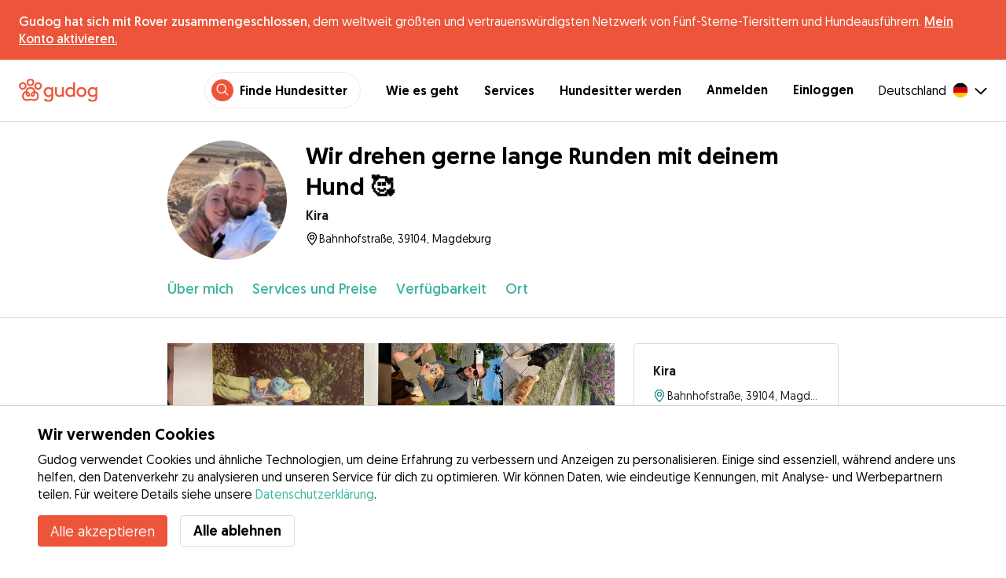

--- FILE ---
content_type: text/html; charset=utf-8
request_url: https://gudog.de/hundesitter/751593-wir-drehen-gerne-lange-runden-mit-deinem-hund?serviceTypeId=1
body_size: 53919
content:
<!DOCTYPE html><html lang="de"><head><title>Wir drehen gerne lange Runden mit deinem Hund 🥰 - Kira - Gudog</title><meta name="author" content="Gudog"/><meta name="description" content="Hundesitter in Magdeburg. Huhu ich bin Kira und liebe Hunde 🧡

Als ich noch zu H..."/><meta content="width=device-width, initial-scale=1, maximum-scale=1, user-scalable=no" name="viewport"/><meta charSet="utf-8"/><meta name="twitter:card" content="summary_large_image"/><meta name="twitter:site" content="@GudogDE"/><meta name="twitter:creator" content="@GudogDE"/><meta name="twitter:title" content="Über Gudog"/><meta name="twitter:description" content="Gudog ist eine Plattform, die Hundehalter und verifizierte Hundesitter zusammenbringt. Hundebetreuung über Nacht, Gassi-Service und Hundetagesbetreuung. Besser als in einer Hundepension!"/><meta name="twitter:image:src" content="https://gudog.s3.amazonaws.com/user/image/614399/slider__1664290785.jpeg"/><meta property="og:type" content="website"/><meta property="og:site_name" content="Gudog"/><meta property="og:locale" content="de_DE"/><meta property="fb:app_id" content="222056517915512"/><meta property="fb:admins" content="100000094355899"/><meta property="og:title" content="Über Gudog"/><meta property="og:description" content="Gudog ist eine Plattform, die Hundehalter und verifizierte Hundesitter zusammenbringt. Hundebetreuung über Nacht, Gassi-Service und Hundetagesbetreuung. Besser als in einer Hundepension!"/><meta property="og:image" content="https://gudog.s3.amazonaws.com/user/image/614399/slider__1664290785.jpeg"/><meta property="og:url" content="https://gudog.de/hundesitter/751593-wir-drehen-gerne-lange-runden-mit-deinem-hund?serviceTypeId=1"/><meta property="al:ios:app_store_id" content="964470204"/><meta property="al:ios:app_name" content="Gudog"/><meta property="al:android:package" content="com.gudog.app"/><meta property="al:android:app_name" content="Gudog"/><meta property="al:ios:url" content="gudog://caregiverprofile/751593"/><meta property="al:android:url" content="gudog://caregiverprofile/751593"/><link rel="canonical" href="https://gudog.de/hundesitter/751593-wir-drehen-gerne-lange-runden-mit-deinem-hund"/><link rel="preload" as="image" imageSrcSet="/_next/image?url=https%3A%2F%2Fgudog.s3.amazonaws.com%2Fuser%2Favatar%2F751593%2Fprofile_751593_1676071980.jpeg&amp;w=576&amp;q=75 576w, /_next/image?url=https%3A%2F%2Fgudog.s3.amazonaws.com%2Fuser%2Favatar%2F751593%2Fprofile_751593_1676071980.jpeg&amp;w=768&amp;q=75 768w, /_next/image?url=https%3A%2F%2Fgudog.s3.amazonaws.com%2Fuser%2Favatar%2F751593%2Fprofile_751593_1676071980.jpeg&amp;w=992&amp;q=75 992w, /_next/image?url=https%3A%2F%2Fgudog.s3.amazonaws.com%2Fuser%2Favatar%2F751593%2Fprofile_751593_1676071980.jpeg&amp;w=1200&amp;q=75 1200w, /_next/image?url=https%3A%2F%2Fgudog.s3.amazonaws.com%2Fuser%2Favatar%2F751593%2Fprofile_751593_1676071980.jpeg&amp;w=2400&amp;q=75 2400w" imageSizes="100vw" fetchpriority="high"/><link rel="preload" as="image" imageSrcSet="/_next/image?url=https%3A%2F%2Fgudog.s3.amazonaws.com%2Fuser%2Fimage%2F614399%2Fslider__1664290785.jpeg&amp;w=576&amp;q=75 576w, /_next/image?url=https%3A%2F%2Fgudog.s3.amazonaws.com%2Fuser%2Fimage%2F614399%2Fslider__1664290785.jpeg&amp;w=768&amp;q=75 768w, /_next/image?url=https%3A%2F%2Fgudog.s3.amazonaws.com%2Fuser%2Fimage%2F614399%2Fslider__1664290785.jpeg&amp;w=992&amp;q=75 992w, /_next/image?url=https%3A%2F%2Fgudog.s3.amazonaws.com%2Fuser%2Fimage%2F614399%2Fslider__1664290785.jpeg&amp;w=1200&amp;q=75 1200w, /_next/image?url=https%3A%2F%2Fgudog.s3.amazonaws.com%2Fuser%2Fimage%2F614399%2Fslider__1664290785.jpeg&amp;w=2400&amp;q=75 2400w" imageSizes="100vw" fetchpriority="high"/><link rel="preload" as="image" imageSrcSet="/_next/image?url=https%3A%2F%2Fgudog.s3.amazonaws.com%2Fuser%2Fimage%2F614400%2Fslider__1664290788.jpeg&amp;w=576&amp;q=75 576w, /_next/image?url=https%3A%2F%2Fgudog.s3.amazonaws.com%2Fuser%2Fimage%2F614400%2Fslider__1664290788.jpeg&amp;w=768&amp;q=75 768w, /_next/image?url=https%3A%2F%2Fgudog.s3.amazonaws.com%2Fuser%2Fimage%2F614400%2Fslider__1664290788.jpeg&amp;w=992&amp;q=75 992w, /_next/image?url=https%3A%2F%2Fgudog.s3.amazonaws.com%2Fuser%2Fimage%2F614400%2Fslider__1664290788.jpeg&amp;w=1200&amp;q=75 1200w, /_next/image?url=https%3A%2F%2Fgudog.s3.amazonaws.com%2Fuser%2Fimage%2F614400%2Fslider__1664290788.jpeg&amp;w=2400&amp;q=75 2400w" imageSizes="100vw" fetchpriority="high"/><link rel="preload" as="image" imageSrcSet="/_next/image?url=https%3A%2F%2Fgudog.s3.amazonaws.com%2Fuser%2Fimage%2F614401%2Fslider__1664290791.jpeg&amp;w=576&amp;q=75 576w, /_next/image?url=https%3A%2F%2Fgudog.s3.amazonaws.com%2Fuser%2Fimage%2F614401%2Fslider__1664290791.jpeg&amp;w=768&amp;q=75 768w, /_next/image?url=https%3A%2F%2Fgudog.s3.amazonaws.com%2Fuser%2Fimage%2F614401%2Fslider__1664290791.jpeg&amp;w=992&amp;q=75 992w, /_next/image?url=https%3A%2F%2Fgudog.s3.amazonaws.com%2Fuser%2Fimage%2F614401%2Fslider__1664290791.jpeg&amp;w=1200&amp;q=75 1200w, /_next/image?url=https%3A%2F%2Fgudog.s3.amazonaws.com%2Fuser%2Fimage%2F614401%2Fslider__1664290791.jpeg&amp;w=2400&amp;q=75 2400w" imageSizes="100vw" fetchpriority="high"/><link rel="preload" as="image" imageSrcSet="/_next/image?url=https%3A%2F%2Fgudog.s3.amazonaws.com%2Fuser%2Fimage%2F614402%2Fslider__1664290795.jpeg&amp;w=576&amp;q=75 576w, /_next/image?url=https%3A%2F%2Fgudog.s3.amazonaws.com%2Fuser%2Fimage%2F614402%2Fslider__1664290795.jpeg&amp;w=768&amp;q=75 768w, /_next/image?url=https%3A%2F%2Fgudog.s3.amazonaws.com%2Fuser%2Fimage%2F614402%2Fslider__1664290795.jpeg&amp;w=992&amp;q=75 992w, /_next/image?url=https%3A%2F%2Fgudog.s3.amazonaws.com%2Fuser%2Fimage%2F614402%2Fslider__1664290795.jpeg&amp;w=1200&amp;q=75 1200w, /_next/image?url=https%3A%2F%2Fgudog.s3.amazonaws.com%2Fuser%2Fimage%2F614402%2Fslider__1664290795.jpeg&amp;w=2400&amp;q=75 2400w" imageSizes="100vw" fetchpriority="high"/><link rel="preload" as="image" imageSrcSet="/_next/image?url=https%3A%2F%2Fgudog.s3.amazonaws.com%2Fuser%2Fimage%2F614403%2Fslider__1664290797.jpeg&amp;w=576&amp;q=75 576w, /_next/image?url=https%3A%2F%2Fgudog.s3.amazonaws.com%2Fuser%2Fimage%2F614403%2Fslider__1664290797.jpeg&amp;w=768&amp;q=75 768w, /_next/image?url=https%3A%2F%2Fgudog.s3.amazonaws.com%2Fuser%2Fimage%2F614403%2Fslider__1664290797.jpeg&amp;w=992&amp;q=75 992w, /_next/image?url=https%3A%2F%2Fgudog.s3.amazonaws.com%2Fuser%2Fimage%2F614403%2Fslider__1664290797.jpeg&amp;w=1200&amp;q=75 1200w, /_next/image?url=https%3A%2F%2Fgudog.s3.amazonaws.com%2Fuser%2Fimage%2F614403%2Fslider__1664290797.jpeg&amp;w=2400&amp;q=75 2400w" imageSizes="100vw" fetchpriority="high"/><meta name="next-head-count" content="33"/><link rel="icon" href="/images/favicon.ico"/><style>
            * {
              box-sizing: border-box;
              font-family: Geomanist, sans-serif;
            }
            body {
              font-size: 16px;
              line-height: 1.43;
              margin: 0;

            }
          </style><link rel="stylesheet" href="/fonts/Geomanist.css"/><link rel="preload" href="/fonts/Geomanist-Book.woff2" as="font" crossorigin=""/><link rel="preload" href="/fonts/Geomanist-Medium.woff2" as="font" crossorigin=""/><link rel="preload" href="/fonts/Geomanist-Regular.woff2" as="font" crossorigin=""/><link rel="preload" href="/_next/static/css/8bf3eb0b09d0e017.css" as="style"/><link rel="stylesheet" href="/_next/static/css/8bf3eb0b09d0e017.css" data-n-g=""/><noscript data-n-css=""></noscript><script defer="" nomodule="" src="/_next/static/chunks/polyfills-78c92fac7aa8fdd8.js"></script><script src="/_next/static/chunks/webpack-20212e249b4f3ea1.js" defer=""></script><script src="/_next/static/chunks/framework-1412f0e7c1d3a7c6.js" defer=""></script><script src="/_next/static/chunks/main-2abe37e3ee6be6bd.js" defer=""></script><script src="/_next/static/chunks/pages/_app-82cc06f319952222.js" defer=""></script><script src="/_next/static/chunks/74034-8c3495467bb72495.js" defer=""></script><script src="/_next/static/chunks/39606-4e04399d54c67950.js" defer=""></script><script src="/_next/static/chunks/19887-ccadf9817107dbb4.js" defer=""></script><script src="/_next/static/chunks/59489-a883ad949e24a375.js" defer=""></script><script src="/_next/static/chunks/48294-5524c01473bea925.js" defer=""></script><script src="/_next/static/chunks/60184-dd2bf824345c456a.js" defer=""></script><script src="/_next/static/chunks/16035-177a1d8255c11d28.js" defer=""></script><script src="/_next/static/chunks/51565-76d7e670e159c1c7.js" defer=""></script><script src="/_next/static/chunks/61849-f42c4371a57447ef.js" defer=""></script><script src="/_next/static/chunks/9629-1eb07bad1ae2e119.js" defer=""></script><script src="/_next/static/chunks/85784-93a57b7824f454ba.js" defer=""></script><script src="/_next/static/chunks/87799-f92819ebe9cbad50.js" defer=""></script><script src="/_next/static/chunks/16141-d6489bf8b639c8bd.js" defer=""></script><script src="/_next/static/chunks/66373-3e89f08c2e4ecc9d.js" defer=""></script><script src="/_next/static/chunks/10523-97a95bc8ad464c0a.js" defer=""></script><script src="/_next/static/chunks/32830-5efefe22a79ff05b.js" defer=""></script><script src="/_next/static/chunks/38609-6f575f6040af3f71.js" defer=""></script><script src="/_next/static/chunks/95372-41e48b8947a116ae.js" defer=""></script><script src="/_next/static/chunks/41467-84a714f515e2e7d3.js" defer=""></script><script src="/_next/static/chunks/68527-a633711c44fe877f.js" defer=""></script><script src="/_next/static/chunks/6455-53c77c1f1a7e9c6b.js" defer=""></script><script src="/_next/static/chunks/pages/sitterprofile-158b79b825be26a1.js" defer=""></script><script src="/_next/static/ewILhn9CSLCBq4_23-I5N/_buildManifest.js" defer=""></script><script src="/_next/static/ewILhn9CSLCBq4_23-I5N/_ssgManifest.js" defer=""></script><style data-styled="" data-styled-version="5.3.0">.cTufNn{box-sizing:border-box;margin:0;min-width:0;-webkit-flex-wrap:wrap;-ms-flex-wrap:wrap;flex-wrap:wrap;}/*!sc*/
.bpjXNr{box-sizing:border-box;margin:0;min-width:0;}/*!sc*/
.bpjXNr svg{z-index:6;position:fixed;top:0;left:0;right:0;pointer-events:none;height:3px;}/*!sc*/
.bpjXNr svg path{stroke:#ED553B;}/*!sc*/
.hFlGVD{box-sizing:border-box;margin:0;min-width:0;z-index:auto;position:relative;top:auto;background:white;width:100%;}/*!sc*/
@media screen and (min-width:576px){.hFlGVD{z-index:5;position:-webkit-sticky;position:sticky;top:0;}}/*!sc*/
.hFlGVD.transparent{z-index:5;background:transparent;top:0;position:absolute;}/*!sc*/
.hFlGVD.transparent button svg{color:#ffffff;}/*!sc*/
.hFlGVD.transparent ul:not(.mobile) li{color:#ffffff;}/*!sc*/
@media screen and (min-width:576px){.hFlGVD.transparent{position:absolute;}}/*!sc*/
.hFlGVD.transparent header{border-bottom:0;}/*!sc*/
.gksRbr{box-sizing:border-box;margin:0;min-width:0;padding-top:16px;padding-bottom:16px;padding-left:16px;padding-right:16px;background-color:#ED553B;-webkit-align-items:center;-webkit-box-align:center;-ms-flex-align:center;align-items:center;}/*!sc*/
@media screen and (min-width:576px){.gksRbr{padding-left:24px;padding-right:24px;}}/*!sc*/
.fjGIUX{box-sizing:border-box;margin:0;min-width:0;color:white;}/*!sc*/
.XXkEM{box-sizing:border-box;margin:0;min-width:0;font-weight:300;}/*!sc*/
.dxKoKZ{box-sizing:border-box;margin:0;min-width:0;-webkit-flex-wrap:nowrap;-ms-flex-wrap:nowrap;flex-wrap:nowrap;-webkit-align-items:center;-webkit-box-align:center;-ms-flex-align:center;align-items:center;-webkit-box-pack:justify;-webkit-justify-content:space-between;-ms-flex-pack:justify;justify-content:space-between;border-bottom:1px solid #DDDDDD;padding-left:8px;padding-right:8px;padding-top:16px;padding-bottom:16px;}/*!sc*/
@media screen and (min-width:576px){.dxKoKZ{padding-left:24px;padding-right:24px;}}/*!sc*/
.cxPHIk{box-sizing:border-box;margin:0;min-width:0;cursor:pointer;}/*!sc*/
.cOtmZZ{box-sizing:border-box;margin:0;min-width:0;width:80px;height:24px;}/*!sc*/
@media screen and (min-width:576px){.cOtmZZ{width:100px;height:32px;}}/*!sc*/
.fzUdiI{box-sizing:border-box;margin:0;min-width:0;}/*!sc*/
.iOBUAK{box-sizing:border-box;margin:0;min-width:0;-webkit-align-items:center;-webkit-box-align:center;-ms-flex-align:center;align-items:center;margin-left:auto;list-style:none;text-align:right;display:none !important;}/*!sc*/
@media screen and (min-width:576px){.iOBUAK{display:none !important;}}/*!sc*/
@media screen and (min-width:768px){.iOBUAK{display:-webkit-box !important;display:-webkit-flex !important;display:-ms-flexbox !important;display:flex !important;}}/*!sc*/
.iOBUAK.mobile{position:fixed;top:0;bottom:0;left:0;width:100%;margin:0;padding-top:8px;padding-bottom:8px;padding-left:16px;padding-right:16px;background-color:#ffffff;z-index:9999;display:none;}/*!sc*/
.iOBUAK.mobile li{display:block;padding-top:8px;padding-bottom:8px;}/*!sc*/
.dkhvvp{box-sizing:border-box;margin:0;min-width:0;-webkit-box-pack:end;-webkit-justify-content:flex-end;-ms-flex-pack:end;justify-content:flex-end;margin-bottom:4px;}/*!sc*/
@media screen and (min-width:576px){.dkhvvp{margin-bottom:0;}}/*!sc*/
.koHdog{box-sizing:border-box;margin:0;min-width:0;width:-webkit-fit-content;width:-moz-fit-content;width:fit-content;-webkit-align-items:center;-webkit-box-align:center;-ms-flex-align:center;align-items:center;-webkit-box-pack:end;-webkit-justify-content:flex-end;-ms-flex-pack:end;justify-content:flex-end;background-color:white;padding-top:8px;padding-bottom:8px;padding-left:8px;padding-right:8px;border-radius:100px;border:1px solid;border-color:#EBEBEB;}/*!sc*/
.hYsdna{box-sizing:border-box;margin:0;min-width:0;background-color:#ED553B;-webkit-box-pack:center;-webkit-justify-content:center;-ms-flex-pack:center;justify-content:center;-webkit-align-items:center;-webkit-box-align:center;-ms-flex-align:center;align-items:center;width:28px;height:28px;border-radius:16px;padding-bottom:2px;}/*!sc*/
.cHRebJ{box-sizing:border-box;margin:0;min-width:0;color:#010101;margin-left:8px;margin-right:8px;}/*!sc*/
.iXerLK{box-sizing:border-box;margin:0;min-width:0;font-size:16px;font-weight:700;display:inline-block;color:inherit;-webkit-text-decoration:none;text-decoration:none;}/*!sc*/
.iXerLK:hover,.iXerLK:focus,.iXerLK .active{color:#ED553B;}/*!sc*/
.fxTbeq{box-sizing:border-box;margin:0;min-width:0;display:block;padding-left:32px;}/*!sc*/
@media screen and (min-width:576px){.fxTbeq{display:none;}}/*!sc*/
@media screen and (min-width:768px){.fxTbeq{display:none;}}/*!sc*/
@media screen and (min-width:992px){.fxTbeq{display:none;}}/*!sc*/
@media screen and (min-width:1200px){.fxTbeq{display:block;}}/*!sc*/
.YWuDd{box-sizing:border-box;margin:0;min-width:0;display:inline;font-weight:700;padding-left:32px;}/*!sc*/
.iXthVs{box-sizing:border-box;margin:0;min-width:0;cursor:pointer;-webkit-align-items:center;-webkit-box-align:center;-ms-flex-align:center;align-items:center;}/*!sc*/
.gZrLcJ{box-sizing:border-box;margin:0;min-width:0;font-weight:400;margin-right:8px;}/*!sc*/
.igcShH{box-sizing:border-box;margin:0;min-width:0;margin-left:8px;padding-top:8px;}/*!sc*/
.eaBKgw{box-sizing:border-box;margin:0;min-width:0;display:block;}/*!sc*/
@media screen and (min-width:576px){.eaBKgw{display:block;}}/*!sc*/
@media screen and (min-width:768px){.eaBKgw{display:none;}}/*!sc*/
.jTItfe{box-sizing:border-box;margin:0;min-width:0;margin-left:auto;-webkit-align-items:center;-webkit-box-align:center;-ms-flex-align:center;align-items:center;}/*!sc*/
.jBjYIU{box-sizing:border-box;margin:0;min-width:0;color:#ffffff;padding-left:16px;padding-right:16px;}/*!sc*/
.dyQdBH{box-sizing:border-box;margin:0;min-width:0;margin-top:3px;font-size:12px;text-align:right;cursor:pointer;padding:0;background:none;border:none;margin-right:8px;}/*!sc*/
.eZkqhv{box-sizing:border-box;margin:0;min-width:0;width:100%;}/*!sc*/
.iPughU{box-sizing:border-box;margin:0;min-width:0;margin-left:auto;margin-right:auto;width:100%;}/*!sc*/
.kKcdII{box-sizing:border-box;margin:0;min-width:0;padding-left:16px;padding-right:16px;z-index:2;-webkit-box-pack:start;-webkit-justify-content:flex-start;-ms-flex-pack:start;justify-content:flex-start;-webkit-flex-wrap:wrap;-ms-flex-wrap:wrap;flex-wrap:wrap;margin-left:auto;margin-right:auto;font-size:18px;background-color:#ffffff;}/*!sc*/
@media screen and (min-width:576px){.kKcdII{padding-left:16px;padding-right:16px;}}/*!sc*/
@media screen and (min-width:768px){.kKcdII{padding-left:32px;padding-right:32px;}}/*!sc*/
@media screen and (min-width:992px){.kKcdII{padding-left:16.66666vw;padding-right:16.66666vw;}}/*!sc*/
@media screen and (min-width:576px){.kKcdII{-webkit-flex-wrap:wrap;-ms-flex-wrap:wrap;flex-wrap:wrap;}}/*!sc*/
@media screen and (min-width:768px){.kKcdII{-webkit-flex-wrap:nowrap;-ms-flex-wrap:nowrap;flex-wrap:nowrap;}}/*!sc*/
.kLYTMD{box-sizing:border-box;margin:0;min-width:0;padding-top:0;padding-bottom:0;}/*!sc*/
@media screen and (min-width:576px){.kLYTMD{padding-top:0;}}/*!sc*/
@media screen and (min-width:768px){.kLYTMD{padding-top:24px;}}/*!sc*/
.icZBDS{box-sizing:border-box;margin:0;min-width:0;-webkit-flex-direction:column;-ms-flex-direction:column;flex-direction:column;-webkit-box-pack:center;-webkit-justify-content:center;-ms-flex-pack:center;justify-content:center;-webkit-align-self:flex-start;-ms-flex-item-align:start;align-self:flex-start;width:80px;}/*!sc*/
@media screen and (min-width:576px){.icZBDS{width:152px;}}/*!sc*/
.dnRwNE{box-sizing:border-box;margin:0;min-width:0;position:relative;width:80px;height:80px;}/*!sc*/
.dnRwNE .image{border-radius:50%;}/*!sc*/
@media screen and (min-width:576px){.dnRwNE{width:152px;height:152px;}}/*!sc*/
.kfyeYB{box-sizing:border-box;margin:0;min-width:0;padding-top:0;padding-bottom:0;padding-left:16px;-webkit-flex:1;-ms-flex:1;flex:1;}/*!sc*/
@media screen and (min-width:576px){.kfyeYB{padding-top:0;padding-left:24px;}}/*!sc*/
@media screen and (min-width:768px){.kfyeYB{padding-top:24px;}}/*!sc*/
.bKPnrf{box-sizing:border-box;margin:0;min-width:0;font-weight:700;font-size:30px;line-height:1.3125;display:none;font-weight:700;margin-bottom:8px;}/*!sc*/
@media screen and (min-width:576px){.bKPnrf{display:block;}}/*!sc*/
.jEWRcB{box-sizing:border-box;margin:0;min-width:0;-webkit-align-items:center;-webkit-box-align:center;-ms-flex-align:center;align-items:center;margin-bottom:8px;}/*!sc*/
.enqOka{box-sizing:border-box;margin:0;min-width:0;font-size:20px;font-family:inherit;font-weight:700;line-height:1.25;color:#181818;font-size:16px;font-weight:700;}/*!sc*/
.jvWtA{box-sizing:border-box;margin:0;min-width:0;overflow:hidden;margin-top:8px;line-height:1.5;-webkit-align-items:center;-webkit-box-align:center;-ms-flex-align:center;align-items:center;font-size:16px;}/*!sc*/
.jvWtA > svg{-webkit-flex-shrink:0;-ms-flex-negative:0;flex-shrink:0;}/*!sc*/
.gueshm{box-sizing:border-box;margin:0;min-width:0;text-overflow:ellipsis;white-space:nowrap;overflow:hidden;margin-left:.25px;font-size:14px;}/*!sc*/
.fBohQZ{box-sizing:border-box;margin:0;min-width:0;padding-left:16px;padding-right:16px;background-color:#ffffff;position:-webkit-sticky;position:sticky;top:0;z-index:2;border-bottom:1px solid #DDDDDD;}/*!sc*/
@media screen and (min-width:576px){.fBohQZ{padding-left:16px;padding-right:16px;}}/*!sc*/
@media screen and (min-width:768px){.fBohQZ{padding-left:32px;padding-right:32px;}}/*!sc*/
@media screen and (min-width:992px){.fBohQZ{padding-left:16.66666vw;padding-right:16.66666vw;}}/*!sc*/
@media screen and (min-width:576px){.fBohQZ{top:65px;}}/*!sc*/
.eMvzhI{box-sizing:border-box;margin:0;min-width:0;margin-left:auto;margin-right:auto;overflow-x:scroll;width:100%;}/*!sc*/
@media screen and (min-width:576px){.eMvzhI{overflow-x:hidden;}}/*!sc*/
.ebhJSQ{box-sizing:border-box;margin:0;min-width:0;position:relative;-webkit-box-pack:start;-webkit-justify-content:flex-start;-ms-flex-pack:start;justify-content:flex-start;-webkit-align-items:baseline;-webkit-box-align:baseline;-ms-flex-align:baseline;align-items:baseline;}/*!sc*/
.ebhJSQ:after{display:block;content:"";position:absolute;top:0;bottom:0;right:0;pointer-events:none;background-image:linear-gradient(to right,rgba(255,255,255,0),rgba(255,255,255,0.9) 90%);width:48px;}/*!sc*/
@media screen and (min-width:576px){.ebhJSQ:after{display:none;}}/*!sc*/
.cqTHxz{box-sizing:border-box;margin:0;min-width:0;-webkit-flex:1;-ms-flex:1;flex:1;}/*!sc*/
.fZVxkk{box-sizing:border-box;margin:0;min-width:0;overflow-x:auto;-webkit-flex-wrap:no-wrap;-ms-flex-wrap:no-wrap;flex-wrap:no-wrap;padding-top:24px;padding-bottom:24px;}/*!sc*/
.fZVxkk >*{-webkit-flex:0 0 auto;-ms-flex:0 0 auto;flex:0 0 auto;color:#3CB4A0;font-weight:300;font-size:18px;cursor:pointer;}/*!sc*/
.fHtjJj{box-sizing:border-box;margin:0;min-width:0;margin-right:24px;}/*!sc*/
.fHtjJj:last-of-type{padding-right:16px;}/*!sc*/
@media screen and (min-width:576px){.fHtjJj:last-of-type{padding-right:0;}}/*!sc*/
.jlgjlc{box-sizing:border-box;margin:0;min-width:0;text-align:right;}/*!sc*/
.jlgjlc > *{margin-left:16px;cursor:pointer;}/*!sc*/
@media screen and (min-width:576px){.jlgjlc > *{margin-left:24px;}}/*!sc*/
.hTXyZS{box-sizing:border-box;margin:0;min-width:0;padding-left:16px;padding-right:16px;width:100%;margin-top:0;margin-left:auto;margin-right:auto;}/*!sc*/
@media screen and (min-width:576px){.hTXyZS{padding-left:16px;padding-right:16px;}}/*!sc*/
@media screen and (min-width:768px){.hTXyZS{padding-left:32px;padding-right:32px;}}/*!sc*/
@media screen and (min-width:992px){.hTXyZS{padding-left:16.66666vw;padding-right:16.66666vw;}}/*!sc*/
@media screen and (min-width:576px){.hTXyZS{margin-top:32px;}}/*!sc*/
.heLqKE{box-sizing:border-box;margin:0;min-width:0;width:100%;}/*!sc*/
@media screen and (min-width:576px){.heLqKE{width:66.66666666666666%;}}/*!sc*/
.gPhTkT{box-sizing:border-box;margin:0;min-width:0;margin-left:-16px;margin-right:-16px;position:relative;overflow:hidden;height:calc(61.33vw + 21.333333333333336vw);}/*!sc*/
@media screen and (min-width:576px){.gPhTkT{margin-left:-16px;margin-right:-16px;height:auto;}}/*!sc*/
@media screen and (min-width:768px){.gPhTkT{margin-left:0;margin-right:0;}}/*!sc*/
.iuYLNT{box-sizing:border-box;margin:0;min-width:0;float:left;position:relative;padding-top:21.333333333333336%;cursor:pointer;width:33.333333333333336%;}/*!sc*/
@media screen and (min-width:576px){.iuYLNT{padding-top:14.925373134328359%;width:25%;}}/*!sc*/
.iuYLNT:first-of-type{padding-top:61.33vw;width:100%;}/*!sc*/
@media screen and (min-width:576px){.iuYLNT:first-of-type{padding-top:29.850746268656717%;width:50%;}}/*!sc*/
.jeyqQa{box-sizing:border-box;margin:0;min-width:0;position:absolute;bottom:0;right:0;padding-top:21.333333333333336%;background-color:rgba(0,0,0,0.8);cursor:pointer;width:0;}/*!sc*/
@media screen and (min-width:576px){.jeyqQa{padding-top:14.925373134328359%;width:25%;}}/*!sc*/
.gRuIIY{box-sizing:border-box;margin:0;min-width:0;position:absolute;bottom:8px;left:0;right:0;}/*!sc*/
@media screen and (min-width:576px){.gRuIIY{bottom:16px;}}/*!sc*/
.iVofEh{box-sizing:border-box;margin:0;min-width:0;font-size:16px;color:#ffffff;text-align:center;}/*!sc*/
.gmhVMs{box-sizing:border-box;margin:0;min-width:0;color:#3CB4A0;font-size:18px;font-weight:300;text-align:center;}/*!sc*/
.gGVRjt{box-sizing:border-box;margin:0;min-width:0;position:absolute;bottom:0;right:0;padding-top:21.333333333333336%;background-color:rgba(0,0,0,0.8);cursor:pointer;width:33.333333333333336%;}/*!sc*/
@media screen and (min-width:576px){.gGVRjt{padding-top:14.925373134328359%;width:0;}}/*!sc*/
.kNZurz{box-sizing:border-box;margin:0;min-width:0;padding-top:32px;}/*!sc*/
.jEZPqA{box-sizing:border-box;margin:0;min-width:0;padding-top:24px;}/*!sc*/
.BySJC{box-sizing:border-box;margin:0;min-width:0;list-style:none;display:block;font-size:14px;color:#DDDDDD;padding-left:0;overflow:hidden;white-space:nowrap;text-overflow:ellipsis;}/*!sc*/
.iKJjZM{box-sizing:border-box;margin:0;min-width:0;display:inline-block;color:#181818;}/*!sc*/
.fHKbwE{box-sizing:border-box;margin:0;min-width:0;color:lightgray;padding-left:8px;padding-right:8px;}/*!sc*/
.cBBnpd{box-sizing:border-box;margin:0;min-width:0;color:#DDDDDD;display:inline;}/*!sc*/
.hEAqWl{box-sizing:border-box;margin:0;min-width:0;padding-top:16px;}/*!sc*/
.lkFaWa{box-sizing:border-box;margin:0;min-width:0;font-size:20px;font-family:inherit;font-weight:700;line-height:1.25;font-weight:700;font-size:30px;line-height:1.3125;line-height:1.25;font-size:24px;font-weight:300;}/*!sc*/
.dhcLjl{box-sizing:border-box;margin:0;min-width:0;white-space:pre-line;margin-top:16px;}/*!sc*/
.eLXzOP{box-sizing:border-box;margin:0;min-width:0;font-size:20px;font-family:inherit;font-weight:700;line-height:1.25;font-weight:300;font-size:24px;line-height:1.3333333333333333;margin-top:32px;font-size:16px;font-weight:700;margin-bottom:8px;}/*!sc*/
.huUVnH{box-sizing:border-box;margin:0;min-width:0;color:#9A9A9A;}/*!sc*/
.ftuKvf{box-sizing:border-box;margin:0;min-width:0;font-size:20px;font-family:inherit;font-weight:700;line-height:1.25;font-weight:300;font-size:24px;line-height:1.3333333333333333;font-size:16px;font-weight:700;margin-bottom:8px;}/*!sc*/
.eRnCYo{box-sizing:border-box;margin:0;min-width:0;font-size:20px;font-family:inherit;font-weight:700;line-height:1.25;font-weight:300;font-size:24px;line-height:1.3333333333333333;font-size:16px;font-weight:700;margin-bottom:16px;}/*!sc*/
.rzlXE{box-sizing:border-box;margin:0;min-width:0;margin-top:32px;}/*!sc*/
.jtqHPf{box-sizing:border-box;margin:0;min-width:0;font-size:20px;font-family:inherit;font-weight:700;line-height:1.25;font-weight:700;font-size:30px;line-height:1.3125;font-size:24px;}/*!sc*/
.jMMcIA{box-sizing:border-box;margin:0;min-width:0;font-size:14px;color:#9A9A9A;}/*!sc*/
.cwJEwT{box-sizing:border-box;margin:0;min-width:0;padding-bottom:24px;border-bottom:1px solid #DDDDDD;margin-left:-16px;margin-right:-16px;padding-left:16px;padding-right:16px;}/*!sc*/
@media screen and (min-width:576px){.cwJEwT{margin-left:0;margin-right:0;padding-left:0;padding-right:0;}}/*!sc*/
.clvZfY{box-sizing:border-box;margin:0;min-width:0;-webkit-align-items:center;-webkit-box-align:center;-ms-flex-align:center;align-items:center;padding-top:24px;}/*!sc*/
.dlWwZu{box-sizing:border-box;margin:0;min-width:0;width:25%;font-size:48px;}/*!sc*/
@media screen and (min-width:576px){.dlWwZu{width:12.5%;}}/*!sc*/
.elXDNv{box-sizing:border-box;margin:0;min-width:0;width:75%;}/*!sc*/
@media screen and (min-width:576px){.elXDNv{width:75%;}}/*!sc*/
.gRiCwS{box-sizing:border-box;margin:0;min-width:0;font-size:20px;font-family:inherit;font-weight:700;line-height:1.25;font-weight:300;font-size:24px;line-height:1.3333333333333333;font-weight:700;font-size:16px;}/*!sc*/
.iXPjge{box-sizing:border-box;margin:0;min-width:0;width:12.5%;font-size:24px;font-weight:300;text-align:right;}/*!sc*/
.iWiEwA{box-sizing:border-box;margin:0;min-width:0;width:83.33333333333334%;}/*!sc*/
.kUspvD{box-sizing:border-box;margin:0;min-width:0;width:16.666666666666664%;text-align:right;}/*!sc*/
.lkCpew{box-sizing:border-box;margin:0;min-width:0;padding-top:16px;-webkit-align-items:flex-start;-webkit-box-align:flex-start;-ms-flex-align:flex-start;align-items:flex-start;}/*!sc*/
.jFKwQo{box-sizing:border-box;margin:0;min-width:0;-webkit-box-pack:justify;-webkit-justify-content:space-between;-ms-flex-pack:justify;justify-content:space-between;-webkit-align-items:center;-webkit-box-align:center;-ms-flex-align:center;align-items:center;}/*!sc*/
.jBoGhR{box-sizing:border-box;margin:0;min-width:0;-webkit-flex-wrap:wrap;-ms-flex-wrap:wrap;flex-wrap:wrap;-webkit-box-pack:end;-webkit-justify-content:flex-end;-ms-flex-pack:end;justify-content:flex-end;}/*!sc*/
.hUGeid{box-sizing:border-box;margin:0;min-width:0;-webkit-align-items:baseline;-webkit-box-align:baseline;-ms-flex-align:baseline;align-items:baseline;width:100%;-webkit-box-pack:end;-webkit-justify-content:flex-end;-ms-flex-pack:end;justify-content:flex-end;}/*!sc*/
.fdLbKe{box-sizing:border-box;margin:0;min-width:0;padding-left:8px;}/*!sc*/
.ekPRqN{box-sizing:border-box;margin:0;min-width:0;padding-top:0;-webkit-align-items:flex-start;-webkit-box-align:flex-start;-ms-flex-align:flex-start;align-items:flex-start;-webkit-box-pack:end;-webkit-justify-content:flex-end;-ms-flex-pack:end;justify-content:flex-end;}/*!sc*/
.gbOspk{box-sizing:border-box;margin:0;min-width:0;basis:100%;font-size:18px;}/*!sc*/
.fnprGD{box-sizing:border-box;margin:0;min-width:0;basis:100%;margin-left:10px;}/*!sc*/
.cpKnSN{box-sizing:border-box;margin:0;min-width:0;font-size:14px;margin-right:8px;}/*!sc*/
.iSCQrY{box-sizing:border-box;margin:0;min-width:0;font-size:20px;font-family:inherit;font-weight:700;line-height:1.25;font-weight:700;font-size:30px;line-height:1.3125;margin-top:40px;margin-bottom:16px;font-size:24px;font-weight:700;}/*!sc*/
.jbCuZb{box-sizing:border-box;margin:0;min-width:0;position:relative;cursor:pointer;width:100%;}/*!sc*/
.fLXLBH{box-sizing:border-box;margin:0;min-width:0;display:block;margin-bottom:8px;}/*!sc*/
.jIvSMM{box-sizing:border-box;margin:0;min-width:0;position:relative;}/*!sc*/
.cxLEZU{box-sizing:border-box;margin:0;min-width:0;color:auto;background-color:#ffffff;border:1px solid #DDDDDD;margin:0;padding-top:0;padding-bottom:0;padding-left:48px;padding-right:40px;height:48px;line-height:100%;font-size:16px;border-radius:4px;width:100%;-webkit-transition:box-shadow 0.2s ease 0s;transition:box-shadow 0.2s ease 0s;z-index:1;position:relative;pointer-events:none;border-color:#DDDDDD;}/*!sc*/
.cxLEZU:focus{border-color:#3CB4A0;outline:none;box-shadow:0 0 25px 0 rgba(38,55,70,0.1);}/*!sc*/
.cxLEZU:focus ~i{opacity:1;}/*!sc*/
.cxLEZU:disabled{background-color:#EBEBEB;}/*!sc*/
.cxLEZU::-webkit-inner-spin-button,.cxLEZU::-webkit-outer-spin-button{-webkit-appearance:none;margin:0;}/*!sc*/
.cxLEZU +i{font-size:32px;top:8px;left:8px;opacity:1;z-index:1;}/*!sc*/
.BvfOV{box-sizing:border-box;margin:0;min-width:0;position:absolute;left:16px;top:16px;pointer-events:none;z-index:2;-webkit-transition:opacity 0.2s ease 0s;transition:opacity 0.2s ease 0s;opacity:0.5;}/*!sc*/
.hDJrrP{box-sizing:border-box;margin:0;min-width:0;position:absolute;right:16px;top:16px;pointer-events:none;z-index:1;}/*!sc*/
.djrICX{box-sizing:border-box;margin:0;min-width:0;width:100%;}/*!sc*/
.gcxHrl{box-sizing:border-box;margin:0;min-width:0;font-size:20px;font-family:inherit;font-weight:700;line-height:1.25;font-weight:300;font-size:24px;line-height:1.3333333333333333;text-align:center;line-height:48px;font-size:24px;font-weight:300;}/*!sc*/
.pQBeg{box-sizing:border-box;margin:0;min-width:0;-webkit-flex-basis:100%;-ms-flex-preferred-size:100%;flex-basis:100%;width:100%;padding-top:100%;}/*!sc*/
.hbSoxu{box-sizing:border-box;margin:0;min-width:0;position:absolute;top:50%;left:50%;-webkit-transform:translate3d(-50%,-50%,0);-ms-transform:translate3d(-50%,-50%,0);transform:translate3d(-50%,-50%,0);}/*!sc*/
.fxrCKx{box-sizing:border-box;margin:0;min-width:0;-webkit-flex-wrap:wrap;-ms-flex-wrap:wrap;flex-wrap:wrap;-webkit-align-content:flex-start;-ms-flex-line-pack:start;align-content:flex-start;-webkit-align-items:baseline;-webkit-box-align:baseline;-ms-flex-align:baseline;align-items:baseline;}/*!sc*/
.beAWus{box-sizing:border-box;margin:0;min-width:0;position:relative;padding-left:32px;margin-right:16px;margin-bottom:8px;}/*!sc*/
.beAWus:before{position:absolute;top:-1px;left:0;width:24px;height:24px;background-color:#ceefe9;content:" ";border-radius:99999px;}/*!sc*/
.KiACF{box-sizing:border-box;margin:0;min-width:0;position:relative;padding-left:32px;margin-right:16px;margin-bottom:8px;}/*!sc*/
.KiACF:before{position:absolute;top:-1px;left:0;width:24px;height:24px;background-color:#f59d9c;content:" ";border-radius:99999px;}/*!sc*/
.iTHrMM{box-sizing:border-box;margin:0;min-width:0;position:relative;padding-left:32px;margin-bottom:8px;}/*!sc*/
.iTHrMM::after{position:absolute;top:0;left:12px;width:1px;height:24px;-webkit-transform:rotateZ(45deg);-ms-transform:rotateZ(45deg);transform:rotateZ(45deg);background-color:red;content:" ";}/*!sc*/
.iTHrMM::before{position:absolute;top:-1px;left:0;width:23px;height:23px;background-color:#ffffff;content:" ";border-radius:99999px;border:1px solid;border-color:#010101;}/*!sc*/
.dXtwlt{box-sizing:border-box;margin:0;min-width:0;font-size:16px;font-weight:700;}/*!sc*/
.cuJpqs{box-sizing:border-box;margin:0;min-width:0;font-size:20px;font-family:inherit;font-weight:700;line-height:1.25;font-weight:700;font-size:30px;line-height:1.3125;margin-top:32px;margin-bottom:24px;font-size:24px;font-weight:700;}/*!sc*/
.bLDvaH{box-sizing:border-box;margin:0;min-width:0;margin-left:-16px;margin-right:-16px;}/*!sc*/
@media screen and (min-width:576px){.bLDvaH{margin-left:0;margin-right:0;}}/*!sc*/
.cYOUgJ{box-sizing:border-box;margin:0;min-width:0;width:100%;padding-top:70%;position:relative;}/*!sc*/
.cYOUgJ > *{position:absolute;top:0;right:0;bottom:0;left:0;}/*!sc*/
.eCAOaX{box-sizing:border-box;margin:0;min-width:0;padding-left:0;width:0%;}/*!sc*/
@media screen and (min-width:576px){.eCAOaX{padding-left:24px;width:33.33333333333333%;}}/*!sc*/
.bOFlNh{box-sizing:border-box;margin:0;min-width:0;top:initial;right:0;bottom:0;left:0;position:fixed;z-index:1;}/*!sc*/
@media screen and (min-width:576px){.bOFlNh{top:155px;position:-webkit-sticky;position:sticky;}}/*!sc*/
.croVnN{box-sizing:border-box;margin:0;min-width:0;z-index:1;border:none;border-top:1px solid #DDDDDD;border-radius:0;background-color:#ffffff;padding:16px;}/*!sc*/
@media screen and (min-width:576px){.croVnN{border:1px solid #DDDDDD;border-radius:4px;}}/*!sc*/
@media screen and (min-width:576px){.croVnN{padding:24px;}}/*!sc*/
.iwGQfF{box-sizing:border-box;margin:0;min-width:0;color:#181818;font-size:16px;margin-bottom:8px;font-weight:700;}/*!sc*/
@media screen and (min-width:576px){.iwGQfF{margin-bottom:10px;}}/*!sc*/
.bVbINz{box-sizing:border-box;margin:0;min-width:0;-webkit-align-items:center;-webkit-box-align:center;-ms-flex-align:center;align-items:center;padding-bottom:8px;margin-bottom:8px;}/*!sc*/
.bVbINz > svg{-webkit-flex-shrink:0;-ms-flex-negative:0;flex-shrink:0;}/*!sc*/
.ghjPiL{box-sizing:border-box;margin:0;min-width:0;color:#181818;font-size:14px;white-space:nowrap;overflow:hidden;text-overflow:ellipsis;margin-left:2px;}/*!sc*/
.gAsmwc{box-sizing:border-box;margin:0;min-width:0;-webkit-appearance:none;-moz-appearance:none;appearance:none;display:inline-block;text-align:center;line-height:inherit;-webkit-text-decoration:none;text-decoration:none;font-size:inherit;padding-left:24px;padding-right:24px;padding-top:16px;padding-bottom:16px;color:white;background-color:#ED553B;border:0;border-radius:4px;cursor:pointer;font-weight:700;color:#ffffff;background-color:#ED553B;border-radius:4px;cursor:pointer;font-size:18px;line-height:24px;padding-left:16px;padding-right:16px;padding-top:0;padding-bottom:0;min-height:48px;text-overflow:ellipsis;white-space:nowrap;overflow:hidden;width:100%;}/*!sc*/
.gAsmwc:hover{background-color:#ef6952;}/*!sc*/
.gAsmwc:focus{outline:none;}/*!sc*/
.gAsmwc:disabled{background-color:#f6a698;}/*!sc*/
.ivsfRd{box-sizing:border-box;margin:0;min-width:0;z-index:1;border:none;border-top:1px solid #DDDDDD;border-radius:0;background-color:#ffffff;margin-top:24px;padding-top:24px;padding-bottom:8px;padding-left:24px;padding-right:24px;}/*!sc*/
@media screen and (min-width:576px){.ivsfRd{border:1px solid #DDDDDD;border-radius:4px;}}/*!sc*/
.ikbFCA{box-sizing:border-box;margin:0;min-width:0;font-weight:300;font-size:24px;line-height:1.3333333333333333;margin-bottom:16px;}/*!sc*/
.eBpNNS{box-sizing:border-box;margin:0;min-width:0;border-bottom:1px solid #DDDDDD;cursor:pointer;padding-bottom:8px;}/*!sc*/
.eOGtNr{box-sizing:border-box;margin:0;min-width:0;padding-bottom:8px;padding-top:16px;-webkit-align-items:center;-webkit-box-align:center;-ms-flex-align:center;align-items:center;-webkit-box-pack:justify;-webkit-justify-content:space-between;-ms-flex-pack:justify;justify-content:space-between;}/*!sc*/
.dDFKXk{box-sizing:border-box;margin:0;min-width:0;-webkit-align-items:center;-webkit-box-align:center;-ms-flex-align:center;align-items:center;}/*!sc*/
.csfgsO{box-sizing:border-box;margin:0;min-width:0;margin-right:8px;}/*!sc*/
.cWnMdr{box-sizing:border-box;margin:0;min-width:0;font-weight:400;font-size:16px;line-height:1.5;font-weight:700;color:#010101;}/*!sc*/
.jcTKpe{box-sizing:border-box;margin:0;min-width:0;padding-bottom:8px;}/*!sc*/
.dTMpem{box-sizing:border-box;margin:0;min-width:0;color:#010101;}/*!sc*/
.kXdMCq{box-sizing:border-box;margin:0;min-width:0;cursor:pointer;padding-bottom:8px;}/*!sc*/
.hmCIdj{box-sizing:border-box;margin:0;min-width:0;padding-left:16px;padding-right:16px;border-top:1px solid #DDDDDD;margin-top:40px;padding-top:40px;padding-bottom:24px;}/*!sc*/
@media screen and (min-width:576px){.hmCIdj{padding-left:16px;padding-right:16px;}}/*!sc*/
@media screen and (min-width:768px){.hmCIdj{padding-left:32px;padding-right:32px;}}/*!sc*/
@media screen and (min-width:992px){.hmCIdj{padding-left:8.33333vw;padding-right:8.33333vw;}}/*!sc*/
.gTLqRA{box-sizing:border-box;margin:0;min-width:0;max-width:750px;}/*!sc*/
.bTbndc{box-sizing:border-box;margin:0;min-width:0;font-size:20px;font-family:inherit;font-weight:700;line-height:1.25;font-family:inherit;line-height:1.25;font-weight:700;font-size:24px;font-weight:300;margin-bottom:32px;}/*!sc*/
.dIyzWW{box-sizing:border-box;margin:0;min-width:0;margin-bottom:16px;}/*!sc*/
.jTkUBf{box-sizing:border-box;margin:0;min-width:0;margin-right:16px;-webkit-flex-shrink:0;-ms-flex-negative:0;flex-shrink:0;}/*!sc*/
.bJqGGA{box-sizing:border-box;margin:0;min-width:0;font-weight:700;}/*!sc*/
.doICvK{box-sizing:border-box;margin:0;min-width:0;padding-left:16px;padding-right:16px;border-top:1px solid #DDDDDD;padding-bottom:40px;}/*!sc*/
@media screen and (min-width:576px){.doICvK{padding-left:16px;padding-right:16px;}}/*!sc*/
@media screen and (min-width:768px){.doICvK{padding-left:32px;padding-right:32px;}}/*!sc*/
@media screen and (min-width:992px){.doICvK{padding-left:8.33333vw;padding-right:8.33333vw;}}/*!sc*/
.oKFNj{box-sizing:border-box;margin:0;min-width:0;-webkit-flex-wrap:wrap;-ms-flex-wrap:wrap;flex-wrap:wrap;padding-top:0;margin-left:auto;margin-right:auto;}/*!sc*/
@media screen and (min-width:576px){.oKFNj{padding-top:0;}}/*!sc*/
@media screen and (min-width:768px){.oKFNj{padding-top:40px;}}/*!sc*/
.beBpCf{box-sizing:border-box;margin:0;min-width:0;margin-top:24px;margin-bottom:24px;width:100%;}/*!sc*/
@media screen and (min-width:576px){.beBpCf{margin-top:0;margin-bottom:0;width:50%;}}/*!sc*/
.eoLbZR{box-sizing:border-box;margin:0;min-width:0;font-size:20px;font-family:inherit;font-weight:700;line-height:1.25;font-weight:700;font-size:30px;line-height:1.3125;font-size:24px;font-weight:300;margin-bottom:16px;}/*!sc*/
.bImXBP{box-sizing:border-box;margin:0;min-width:0;font-size:20px;font-family:inherit;font-weight:700;line-height:1.25;font-weight:300;font-size:24px;line-height:1.3333333333333333;font-size:18px;line-height:1.5;}/*!sc*/
.cWBDZS{box-sizing:border-box;margin:0;min-width:0;font-size:20px;font-family:inherit;font-weight:700;line-height:1.25;font-weight:700;font-size:30px;line-height:1.3125;font-size:24px;font-weight:300;padding-bottom:16px;}/*!sc*/
.kcMjCz{box-sizing:border-box;margin:0;min-width:0;position:fixed;z-index:100;bottom:0;left:0;width:100%;background-color:white;padding-left:48px;padding-right:48px;padding-top:24px;padding-bottom:24px;border-top:1px solid lightgray;}/*!sc*/
.kmtwxI{box-sizing:border-box;margin:0;min-width:0;font-size:20px;font-family:inherit;font-weight:700;line-height:1.25;margin-bottom:8px;}/*!sc*/
.fihsFk{box-sizing:border-box;margin:0;min-width:0;color:#010101;margin-bottom:16px;}/*!sc*/
.fihsFk a:-webkit-any-link{color:#3CB4A0;}/*!sc*/
.bOmVAo{box-sizing:border-box;margin:0;min-width:0;-webkit-appearance:none;-moz-appearance:none;appearance:none;display:inline-block;text-align:center;line-height:inherit;-webkit-text-decoration:none;text-decoration:none;font-size:inherit;padding-left:24px;padding-right:24px;padding-top:16px;padding-bottom:16px;color:white;background-color:#ED553B;border:0;border-radius:4px;cursor:pointer;font-size:18px;line-height:24px;padding-left:16px;padding-right:16px;padding-top:0;padding-bottom:0;min-height:40px;margin-right:16px;}/*!sc*/
.knuXys{box-sizing:border-box;margin:0;min-width:0;-webkit-appearance:none;-moz-appearance:none;appearance:none;display:inline-block;text-align:center;line-height:inherit;-webkit-text-decoration:none;text-decoration:none;font-size:inherit;padding-left:24px;padding-right:24px;padding-top:16px;padding-bottom:16px;color:white;background-color:#ED553B;border:0;border-radius:4px;cursor:pointer;font-weight:700;color:#010101;background-color:transparent;border-radius:4px;border:1px solid #DDDDDD;cursor:pointer;font-size:18px;line-height:24px;padding-left:16px;padding-right:16px;padding-top:0;padding-bottom:0;min-height:40px;}/*!sc*/
.knuXys:hover{border-color:#010101;}/*!sc*/
.knuXys:focus{outline:none;}/*!sc*/
.knuXys:disabled{color:#333;border-color:default;}/*!sc*/
.hnzlvN{box-sizing:border-box;margin:0;min-width:0;padding-left:24px;padding-right:24px;padding-top:40px;padding-bottom:40px;background-color:#EBEBEB;}/*!sc*/
@media screen and (min-width:576px){.hnzlvN{padding-left:24px;padding-right:24px;padding-top:40px;padding-bottom:40px;}}/*!sc*/
@media screen and (min-width:768px){.hnzlvN{padding-left:100px;padding-right:100px;padding-top:64px;padding-bottom:64px;}}/*!sc*/
.jEgUdf{box-sizing:border-box;margin:0;min-width:0;font-size:20px;font-family:inherit;font-weight:700;line-height:1.25;font-weight:700;font-size:30px;line-height:1.3125;padding-bottom:24px;}/*!sc*/
.cRJwOs{box-sizing:border-box;margin:0;min-width:0;width:100%;-webkit-box-pack:justify;-webkit-justify-content:space-between;-ms-flex-pack:justify;justify-content:space-between;-webkit-flex-wrap:wrap;-ms-flex-wrap:wrap;flex-wrap:wrap;}/*!sc*/
.cBxYPc{box-sizing:border-box;margin:0;min-width:0;width:100%;padding-bottom:16px;padding-right:32px;}/*!sc*/
@media screen and (min-width:576px){.cBxYPc{width:50%;}}/*!sc*/
@media screen and (min-width:768px){.cBxYPc{width:50%;}}/*!sc*/
@media screen and (min-width:992px){.cBxYPc{width:50%;}}/*!sc*/
@media screen and (min-width:1200px){.cBxYPc{width:25%;}}/*!sc*/
.hbMjmm{box-sizing:border-box;margin:0;min-width:0;font-size:20px;font-family:inherit;font-weight:700;line-height:1.25;font-weight:300;font-size:24px;line-height:1.3333333333333333;font-size:18px;font-weight:300;padding-bottom:8px;}/*!sc*/
.hNUVcv{box-sizing:border-box;margin:0;min-width:0;color:#3CB4A0;font-size:18px;font-weight:300;}/*!sc*/
.hnVuHl{box-sizing:border-box;margin:0;min-width:0;background-color:#033243;color:#ffffff;position:absolute;top:100%;-webkit-flex-wrap:wrap;-ms-flex-wrap:wrap;flex-wrap:wrap;padding-left:24px;padding-right:24px;padding-top:40px;padding-bottom:40px;width:100%;}/*!sc*/
@media screen and (min-width:576px){.hnVuHl{padding-left:24px;padding-right:24px;padding-top:40px;padding-bottom:40px;}}/*!sc*/
@media screen and (min-width:768px){.hnVuHl{padding-left:100px;padding-right:100px;padding-top:64px;padding-bottom:64px;}}/*!sc*/
.iMtvUg{box-sizing:border-box;margin:0;min-width:0;width:100%;padding-bottom:24px;}/*!sc*/
@media screen and (min-width:576px){.iMtvUg{width:20%;padding-bottom:24px;}}/*!sc*/
@media screen and (min-width:768px){.iMtvUg{width:20%;padding-bottom:0;}}/*!sc*/
.cdsNLY{box-sizing:border-box;margin:0;min-width:0;cursor:pointer;padding-top:8px;padding-bottom:8px;}/*!sc*/
.eOtqwb{box-sizing:border-box;margin:0;min-width:0;cursor:pointer;color:#ffffff;padding-top:8px;padding-bottom:8px;}/*!sc*/
.bcDqvs{box-sizing:border-box;margin:0;min-width:0;padding-top:8px;padding-bottom:8px;}/*!sc*/
.FIBfv{box-sizing:border-box;margin:0;min-width:0;color:#ffffff;padding-top:8px;padding-bottom:8px;}/*!sc*/
.eidIZd{box-sizing:border-box;margin:0;min-width:0;margin-bottom:8px;}/*!sc*/
.hvbHCL{box-sizing:border-box;margin:0;min-width:0;width:100%;padding-top:8px;padding-bottom:8px;}/*!sc*/
.kAxNCP{box-sizing:border-box;margin:0;min-width:0;padding-left:16px;padding-right:16px;}/*!sc*/
.cMeTAg{box-sizing:border-box;margin:0;min-width:0;background-color:#DDDDDD;width:100%;height:1px;margin-top:16px;margin-bottom:16px;}/*!sc*/
.dQjnpz{box-sizing:border-box;margin:0;min-width:0;width:50%;}/*!sc*/
.gyEWLe{box-sizing:border-box;margin:0;min-width:0;width:54px;height:16;}/*!sc*/
@media screen and (min-width:576px){.gyEWLe{width:54px;height:16px;}}/*!sc*/
@media screen and (min-width:768px){.gyEWLe{width:54px;height:16px;}}/*!sc*/
.dXA-dau{box-sizing:border-box;margin:0;min-width:0;float:right;width:50%;}/*!sc*/
.kEGcrp{box-sizing:border-box;margin:0;min-width:0;color:#9A9A9A;float:right;font-size:14px;-webkit-letter-spacing:0.5px;-moz-letter-spacing:0.5px;-ms-letter-spacing:0.5px;letter-spacing:0.5px;}/*!sc*/
.EcxZp{box-sizing:border-box;margin:0;min-width:0;margin-top:8px;}/*!sc*/
.jogPuK{box-sizing:border-box;margin:0;min-width:0;font-size:12px;color:#9A9A9A;}/*!sc*/
.jogPuK a{color:#9A9A9A;}/*!sc*/
data-styled.g1[id="sc-bdnxRM"]{content:"cTufNn,bpjXNr,hFlGVD,gksRbr,fjGIUX,XXkEM,dxKoKZ,cxPHIk,cOtmZZ,fzUdiI,iOBUAK,dkhvvp,koHdog,hYsdna,cHRebJ,iXerLK,fxTbeq,YWuDd,iXthVs,gZrLcJ,igcShH,eaBKgw,jTItfe,jBjYIU,dyQdBH,eZkqhv,iPughU,kKcdII,kLYTMD,icZBDS,dnRwNE,kfyeYB,bKPnrf,jEWRcB,enqOka,jvWtA,gueshm,fBohQZ,eMvzhI,ebhJSQ,cqTHxz,fZVxkk,fHtjJj,jlgjlc,hTXyZS,heLqKE,gPhTkT,iuYLNT,jeyqQa,gRuIIY,iVofEh,gmhVMs,gGVRjt,kNZurz,jEZPqA,BySJC,iKJjZM,fHKbwE,cBBnpd,hEAqWl,lkFaWa,dhcLjl,eLXzOP,huUVnH,ftuKvf,eRnCYo,rzlXE,jtqHPf,jMMcIA,cwJEwT,clvZfY,dlWwZu,elXDNv,gRiCwS,iXPjge,iWiEwA,kUspvD,lkCpew,jFKwQo,jBoGhR,hUGeid,fdLbKe,ekPRqN,gbOspk,fnprGD,cpKnSN,iSCQrY,jbCuZb,fLXLBH,jIvSMM,cxLEZU,BvfOV,hDJrrP,djrICX,gcxHrl,pQBeg,hbSoxu,fxrCKx,beAWus,KiACF,iTHrMM,dXtwlt,cuJpqs,bLDvaH,cYOUgJ,eCAOaX,bOFlNh,croVnN,iwGQfF,bVbINz,ghjPiL,gAsmwc,ivsfRd,ikbFCA,eBpNNS,eOGtNr,dDFKXk,csfgsO,cWnMdr,jcTKpe,dTMpem,kXdMCq,hmCIdj,gTLqRA,bTbndc,dIyzWW,jTkUBf,bJqGGA,doICvK,oKFNj,beBpCf,eoLbZR,bImXBP,cWBDZS,kcMjCz,kmtwxI,fihsFk,bOmVAo,knuXys,hnzlvN,jEgUdf,cRJwOs,cBxYPc,hbMjmm,hNUVcv,hnVuHl,iMtvUg,cdsNLY,eOtqwb,bcDqvs,FIBfv,eidIZd,hvbHCL,kAxNCP,cMeTAg,dQjnpz,gyEWLe,dXA-dau,kEGcrp,EcxZp,jogPuK,"}/*!sc*/
.gfuSqG{display:-webkit-box;display:-webkit-flex;display:-ms-flexbox;display:flex;}/*!sc*/
data-styled.g2[id="sc-gtsrHT"]{content:"gfuSqG,"}/*!sc*/
.hiGvxk{-webkit-text-decoration:none;text-decoration:none;color:inherit;}/*!sc*/
data-styled.g3[id="sc-8b28c1e2-0"]{content:"hiGvxk,"}/*!sc*/
*{box-sizing:border-box;font-family:Geomanist,sans-serif;}/*!sc*/
body{font-size:16px;line-height:1.43;margin:0;}/*!sc*/
.grecaptcha-badge{visibility:hidden;}/*!sc*/
data-styled.g6[id="sc-global-cWfhzt1"]{content:"sc-global-cWfhzt1,"}/*!sc*/
.ifMWCu{height:100%;width:100%;}/*!sc*/
data-styled.g7[id="sc-98fa36f2-0"]{content:"ifMWCu,"}/*!sc*/
.bZPdWQ{margin:0;padding:0;}/*!sc*/
.bZPdWQ li{list-style:none;margin:8px 0;}/*!sc*/
data-styled.g16[id="sc-205e96b6-0"]{content:"bZPdWQ,"}/*!sc*/
.iTftO{font-size:18px;font-weight:300;}/*!sc*/
.iTftO a{color:#010101;-webkit-text-decoration:none;text-decoration:none;}/*!sc*/
data-styled.g17[id="sc-205e96b6-1"]{content:"iTftO,"}/*!sc*/
.fNElep .DayPicker{display:inline-block;font-size:1rem;}/*!sc*/
.fNElep .DayPicker-wrapper{position:relative;-webkit-flex-direction:row;-ms-flex-direction:row;flex-direction:row;padding-bottom:1em;-webkit-user-select:none;-moz-user-select:none;-ms-user-select:none;-webkit-user-select:none;-moz-user-select:none;-ms-user-select:none;user-select:none;}/*!sc*/
.fNElep .DayPicker-Months{display:-webkit-box;display:-webkit-flex;display:-ms-flexbox;display:flex;-webkit-flex-wrap:wrap;-ms-flex-wrap:wrap;flex-wrap:wrap;-webkit-box-pack:justify;-webkit-justify-content:space-between;-ms-flex-pack:justify;justify-content:space-between;}/*!sc*/
.fNElep .DayPicker-Month{display:table;margin:0 1em;margin-top:1em;border-spacing:0;border-collapse:collapse;-webkit-user-select:none;-moz-user-select:none;-ms-user-select:none;-webkit-user-select:none;-moz-user-select:none;-ms-user-select:none;user-select:none;}/*!sc*/
.fNElep .DayPicker-NavButton{position:absolute;top:1em;right:1.5em;left:auto;display:inline-block;margin-top:2px;width:1.25em;height:1.25em;background-position:center;background-size:50%;background-repeat:no-repeat;color:#8b9898;cursor:pointer;}/*!sc*/
.fNElep .DayPicker-NavButton:hover{opacity:0.8;}/*!sc*/
.fNElep .DayPicker-NavButton--prev{margin-right:1.5em;background-image:url("[data-uri]");}/*!sc*/
.fNElep .DayPicker-NavButton--next{background-image:url("[data-uri]");}/*!sc*/
.fNElep .DayPicker-NavButton--interactionDisabled{display:none;}/*!sc*/
.fNElep .DayPicker-Caption{display:table-caption;margin-bottom:0.5em;padding:0 0.5em;text-align:left;}/*!sc*/
.fNElep .DayPicker-Caption > div{font-weight:500;font-size:1.15em;}/*!sc*/
.fNElep .DayPicker-Weekdays{display:table-header-group;margin-top:1em;}/*!sc*/
.fNElep .DayPicker-WeekdaysRow{display:table-row;}/*!sc*/
.fNElep .DayPicker-Weekday{display:table-cell;padding:0.5em;color:#8b9898;text-align:center;font-size:0.875em;}/*!sc*/
.fNElep .DayPicker-Weekday abbr[title]{border-bottom:none;-webkit-text-decoration:none;text-decoration:none;}/*!sc*/
.fNElep .DayPicker-Body{display:table-row-group;}/*!sc*/
.fNElep .DayPicker-Week{display:table-row;}/*!sc*/
.fNElep .DayPicker-Day{display:table-cell;padding:0.5em;border-radius:99999px;vertical-align:middle;text-align:center;cursor:pointer;}/*!sc*/
.fNElep .DayPicker-WeekNumber{display:table-cell;padding:0.5em;min-width:1em;border-right:1px solid #eaecec;color:#8b9898;vertical-align:middle;text-align:right;font-size:0.75em;cursor:pointer;}/*!sc*/
.fNElep .DayPicker--interactionDisabled .DayPicker-Day{cursor:default;}/*!sc*/
.fNElep .DayPicker-Footer{padding-top:0.5em;}/*!sc*/
.fNElep .DayPicker-TodayButton{border:none;background-color:transparent;background-image:none;box-shadow:none;color:#4a90e2;font-size:0.875em;cursor:pointer;}/*!sc*/
.fNElep .DayPicker-Day--today{color:#d0021b;font-weight:700;}/*!sc*/
.fNElep .DayPicker-Day--outside{color:#8b9898;cursor:default;}/*!sc*/
.fNElep .DayPicker-Day--disabled{color:#dce0e0;cursor:default;opacity:0.5;}/*!sc*/
.fNElep .DayPicker-Day--sunday{background-color:#f7f8f8;}/*!sc*/
.fNElep .DayPicker-Day--sunday:not(.DayPicker-Day--today){color:#dce0e0;}/*!sc*/
.fNElep .DayPicker-Day--selected:not(.DayPicker-Day--disabled):not(.DayPicker-Day--outside){position:relative;background-color:#4a90e2;color:#f0f8ff;}/*!sc*/
.fNElep .DayPicker-Day--selected:not(.DayPicker-Day--disabled):not(.DayPicker-Day--outside):hover{background-color:#51a0fa;}/*!sc*/
.fNElep .DayPicker:not(.DayPicker--interactionDisabled) .DayPicker-Day:not(.DayPicker-Day--disabled):not(.DayPicker-Day--selected):not(.DayPicker-Day--outside):hover{background-color:#f0f8ff;}/*!sc*/
.fNElep .DayPickerInput{display:inline-block;}/*!sc*/
.fNElep .DayPickerInput-OverlayWrapper{position:relative;}/*!sc*/
.fNElep .DayPickerInput-Overlay{position:absolute;left:0;z-index:1;background:white;box-shadow:0 2px 5px rgba(0,0,0,0.15);}/*!sc*/
.fNElep .DayPicker-wrapper{background-color:white;padding:0;box-sizing:border-box;}/*!sc*/
.fNElep .DayPicker-wrapper:focus{outline:none;}/*!sc*/
.fNElep .DayPicker-Month{margin:0;}/*!sc*/
.fNElep .DayPicker-Weekday{color:#c4c4c4;}/*!sc*/
.fNElep .DayPicker-Day{padding:0;width:48px !important;height:48px;color:#010101;font-size:1em;}/*!sc*/
.fNElep .DayPicker-Day--selected:not(.DayPicker-Day--disabled):not(.DayPicker-Day--outside){background-color:#3CB4A0;color:#ffffff;border-radius:0;}/*!sc*/
.fNElep .DayPicker-Day--selected:not(.DayPicker-Day--disabled):not(.DayPicker-Day--outside):hover{background-color:#3CB4A0;}/*!sc*/
.fNElep .DayPicker-Day:focus{outline:none;}/*!sc*/
.fNElep .DayPicker-Day:not(.DayPicker-Day--disabled):not(.DayPicker-Day--selected):not(.DayPicker-Day--outside):hover,.fNElep.Range .DayPicker-Day--selected:not(.DayPicker-Day--start):not(.DayPicker-Day--end):not(.DayPicker-Day--outside){background-color:#ceefe9;color:#3CB4A0;border-radius:0;}/*!sc*/
.fNElep .DayPicker-Caption{margin:0;padding:0;height:48px;margin-bottom:1em;}/*!sc*/
.fNElep .DayPicker-Caption > div{text-align:center;line-height:48px;font-size:24px;font-weight:300;}/*!sc*/
.fNElep .ContactSitterDatePicker{padding-left:0;padding-right:0;}/*!sc*/
data-styled.g18[id="sc-51518c98-0"]{content:"fNElep,"}/*!sc*/
.kaPjrK{position:absolute;left:2em;right:2em;top:2em;-webkit-flex:1;-ms-flex:1;flex:1;display:-webkit-inline-box;display:-webkit-inline-flex;display:-ms-inline-flexbox;display:inline-flex;-webkit-box-pack:justify;-webkit-justify-content:space-between;-ms-flex-pack:justify;justify-content:space-between;}/*!sc*/
data-styled.g19[id="sc-51518c98-1"]{content:"kaPjrK,"}/*!sc*/
.eIdZav{display:block;cursor:pointer;border-radius:99999px;width:48px;height:48px;font-size:1em;line-height:48px;text-align:center;color:#3CB4A0;border:1px solid #3CB4A0;margin:0;}/*!sc*/
data-styled.g20[id="sc-51518c98-2"]{content:"eIdZav,"}/*!sc*/
.iLLoPj{overflow:hidden;}/*!sc*/
.iLLoPj .DayPicker-wrapper{padding:32px 0;}/*!sc*/
.iLLoPj .DayPicker-wrapper .DayPicker-NavBar{left:0;right:0;}/*!sc*/
.iLLoPj .DayPicker-wrapper .DayPicker-Month{width:100%;}/*!sc*/
.iLLoPj .DayPicker-wrapper .DayPicker-Week,.iLLoPj .DayPicker-wrapper .DayPicker-WeekdaysRow{display:-webkit-box;display:-webkit-flex;display:-ms-flexbox;display:flex;-webkit-align-items:baseline;-webkit-box-align:baseline;-ms-flex-align:baseline;align-items:baseline;}/*!sc*/
.iLLoPj .DayPicker-wrapper .DayPicker-Day,.iLLoPj .DayPicker-wrapper .DayPicker-Weekday{width:initial !important;-webkit-flex-basis:100%;-ms-flex-preferred-size:100%;flex-basis:100%;}/*!sc*/
.iLLoPj .DayPicker-wrapper .DayPicker-Day{height:100%;position:relative;background-color:#ceefe9 !important;border-radius:0;color:#3CB4A0;}/*!sc*/
.iLLoPj .DayPicker-wrapper .DayPicker-Day:hover{cursor:default;}/*!sc*/
.iLLoPj .DayPicker-wrapper .DayPicker-Day--booked{background-color:#f59d9c !important;color:#B31412 !important;}/*!sc*/
.iLLoPj .DayPicker-wrapper .DayPicker-Day--unavailable:not(.DayPicker-Day--booked){background-color:#ffffff !important;color:#010101 !important;overflow:hidden;}/*!sc*/
.iLLoPj .DayPicker-wrapper .DayPicker-Day--unavailable:not(.DayPicker-Day--booked):before{position:absolute;top:-50%;bottom:-50%;left:50%;width:1px;-webkit-transform:rotateZ(45deg);-ms-transform:rotateZ(45deg);transform:rotateZ(45deg);background-color:red;content:"";}/*!sc*/
data-styled.g21[id="sc-c308de45-0"]{content:"iLLoPj,"}/*!sc*/
</style></head><body style="overscroll-behavior:none;position:relative;min-height:100vh"><div id="__next"><noscript>
      <iframe src="https://www.googletagmanager.com/ns.html?id=GTM-P2FQ283&gtm_auth=-7JFWN6s7itneDFF-Mbr5g&gtm_preview=env-2&gtm_cookies_win=x" height="0" width="0" style="display:none;visibility:hidden" id="tag-manager"></iframe></noscript><div class="sc-bdnxRM sc-gtsrHT cTufNn gfuSqG"><div class="sc-bdnxRM bpjXNr"><svg viewBox="0 0 100 1" preserveAspectRatio="none" style="display:block;width:0%"><path d="M 0,0.5 L 100,0.5" stroke-width="1" fill-opacity="0" style="stroke-dasharray:100, 100;stroke-dashoffset:0"></path></svg></div><div width="1" class="sc-bdnxRM hFlGVD"><div class="sc-bdnxRM sc-gtsrHT gksRbr gfuSqG banner"><div color="white" class="sc-bdnxRM fjGIUX"><span font-weight="book" class="sc-bdnxRM XXkEM">Gudog hat sich mit Rover zusammengeschlossen,</span> dem weltweit größten und vertrauenswürdigsten Netzwerk von Fünf-Sterne-Tiersittern und Hundeausführern. <a style="font-weight:300;color:white" href="/login">Mein Konto aktivieren.</a></div></div><header class="sc-bdnxRM sc-gtsrHT dxKoKZ gfuSqG"><div class="sc-bdnxRM cxPHIk"><a href="/" class="sc-8b28c1e2-0 hiGvxk"><div width="80px,100px" height="24px,32px" class="sc-bdnxRM cOtmZZ"><svg width="100%" height="100%" viewBox="0 0 630 187" xmlns="http://www.w3.org/2000/svg" xmlns:xlink="http://www.w3.org/1999/xlink" color="#ED553B" name="logo"><defs><path d="M118.416 113.383c-1.014 9.642-5.386 20.922-9.482 19.09-4.868-2.176 4.285-19.09 9.482-19.09zm-51.38 0c5.195 0 14.348 16.914 9.481 19.09-4.097 1.832-8.469-9.448-9.482-19.09zm72.8 45.482c-4.232 4.079-10.699 6.145-19.222 6.145-4.748 0-9.693-1.219-14.475-2.398-4.687-1.157-9.115-2.249-13.413-2.249-4.3 0-8.727 1.092-13.414 2.249-4.783 1.179-9.728 2.398-14.476 2.398-8.523 0-14.99-2.066-19.222-6.145-4.37-4.211-6.586-10.828-6.586-19.663 0-8.834 2.216-15.448 6.587-19.662 2.503-2.412 5.318-4.141 8.327-5.14 1.752 14.458 8.407 31.532 22.514 31.532 4.451 0 8.293-1.899 10.82-5.346 2.004-2.736 3.065-6.336 3.065-10.404 0-11.057-7.967-25.827-23.05-29.429.8-5.927 2.878-10.537 6.212-13.748 4.232-4.078 10.7-6.147 19.222-6.147h.001c8.523 0 14.99 2.069 19.221 6.147 3.334 3.211 5.413 7.821 6.213 13.748-15.083 3.602-23.05 18.372-23.05 29.429 0 4.068 1.06 7.668 3.065 10.404 2.527 3.447 6.368 5.346 10.82 5.346 14.106 0 20.762-17.074 22.513-31.532 3.01.999 5.824 2.728 8.327 5.14 4.371 4.214 6.587 10.828 6.587 19.662 0 8.835-2.216 15.452-6.586 19.663zm9.34-49.014c-4.996-4.815-11.048-8.002-17.485-9.281-.999-9.749-4.487-17.556-10.405-23.256-6.825-6.578-16.434-9.915-28.56-9.915-12.128 0-21.736 3.337-28.562 9.915-5.917 5.7-9.406 13.507-10.404 23.256-6.438 1.279-12.49 4.466-17.485 9.281-7.104 6.846-10.706 16.721-10.706 29.351 0 12.632 3.602 22.508 10.706 29.355 6.826 6.578 16.436 9.912 28.561 9.912 6.383 0 12.394-1.482 17.698-2.79 3.871-.955 7.527-1.857 10.191-1.857h.001c2.664 0 6.32.902 10.191 1.857 5.303 1.308 11.314 2.79 17.697 2.79 12.125 0 21.735-3.334 28.561-9.912 7.104-6.847 10.706-16.723 10.706-29.355 0-12.63-3.602-22.505-10.706-29.351zm18.601-41.418c-3.197 4.565-6.65 7.239-10.265 7.944-3.728.726-8.006-.582-12.73-3.89-4.726-3.308-7.42-6.885-8.01-10.634-.573-3.638.757-7.797 3.952-12.363 3.2-4.566 6.653-7.239 10.265-7.945h.001c.667-.129 1.35-.194 2.052-.194 3.22 0 6.801 1.369 10.681 4.085 4.725 3.308 7.42 6.885 8.008 10.636.574 3.636-.757 7.795-3.954 12.361zm17.25-14.454c-1.18-7.5-5.75-14.084-13.585-19.568-7.832-5.486-15.585-7.528-23.034-6.074h.001c-7.148 1.396-13.442 5.915-18.708 13.433-5.264 7.518-7.357 14.977-6.225 22.174 1.18 7.5 5.751 14.084 13.586 19.567 6.202 4.344 12.35 6.529 18.338 6.529 1.577 0 3.142-.151 4.694-.454 7.15-1.398 13.443-5.917 18.708-13.433 5.264-7.518 7.358-14.979 6.224-22.174zM17.547 68.433c-3.196-4.566-4.527-8.725-3.955-12.361.591-3.751 3.285-7.328 8.011-10.636 3.88-2.718 7.461-4.085 10.68-4.085.701 0 1.386.065 2.053.194 3.612.706 7.065 3.379 10.263 7.945 3.196 4.566 4.527 8.725 3.955 12.363-.59 3.749-3.285 7.326-8.01 10.634-4.725 3.31-9.01 4.616-12.733 3.89-3.613-.705-7.065-3.379-10.264-7.944zm30.716 15.078C56.1 78.028 60.67 71.444 61.85 63.944c1.132-7.197-.963-14.656-6.226-22.174-5.265-7.516-11.558-12.037-18.706-13.433-7.454-1.455-15.202.587-23.033 6.074C6.05 39.895 1.48 46.477.298 53.979c-1.132 7.196.963 14.656 6.226 22.174 5.265 7.516 11.56 12.035 18.707 13.433 1.553.303 3.117.454 4.695.454 5.988 0 12.137-2.185 18.338-6.529zm32.067-66.202c2.65-2.554 6.821-3.85 12.395-3.85 5.573 0 9.743 1.296 12.394 3.85 2.732 2.633 4.117 6.893 4.117 12.662 0 5.769-1.385 10.027-4.117 12.66-2.65 2.554-6.82 3.85-12.394 3.85s-9.745-1.296-12.396-3.852c-2.73-2.631-4.117-6.889-4.117-12.658 0-5.769 1.386-10.029 4.118-12.662zm-9.34 35.012c5.245 5.055 12.557 7.619 21.735 7.619 9.177 0 16.488-2.564 21.733-7.617 5.465-5.268 8.237-12.788 8.237-22.352s-2.772-17.084-8.236-22.352C109.214 2.564 101.903 0 92.726 0c-9.178 0-16.49 2.564-21.735 7.619-5.465 5.268-8.236 12.788-8.236 22.352s2.771 17.084 8.236 22.35zm189.65 40.717c-4.75-6.222-12.609-10.969-21.94-10.969-14.899 0-24.723 11.952-24.723 25.376 0 13.752 10.643 25.377 25.54 25.377 7.86 0 15.881-3.93 21.122-10.969V93.038zm-23.25 54.519c-6.876 0-14.08-1.964-19.32-5.075-11.624-6.876-19.647-19.647-19.647-35.037 0-15.389 8.186-28.324 19.811-35.201 5.24-3.111 11.624-4.912 18.828-4.912 8.677 0 17.026 2.62 24.068 8.677V68.97h15.062v73.677c0 11.46-1.473 19.155-4.584 25.213-6.222 11.951-18.01 18.992-33.236 18.992-19.975 0-32.582-10.153-37.492-17.848l11.46-10.641c5.566 7.368 12.771 13.752 25.376 13.752 8.351 0 14.9-3.111 18.665-8.839 2.784-4.256 4.258-10.151 4.258-19.812v-4.257c-6.223 5.404-14.08 8.35-23.249 8.35zM613.62 93.038c-4.749-6.222-12.607-10.969-21.939-10.969-14.9 0-24.724 11.952-24.724 25.376 0 13.752 10.644 25.377 25.541 25.377 7.86 0 15.882-3.93 21.122-10.969V93.038zm-23.249 54.519c-6.876 0-14.08-1.964-19.32-5.075-11.624-6.876-19.647-19.647-19.647-35.037 0-15.389 8.186-28.324 19.812-35.201 5.238-3.111 11.623-4.912 18.827-4.912 8.678 0 17.026 2.62 24.067 8.677V68.97h15.063v73.677c0 11.46-1.473 19.155-4.584 25.213-6.222 11.951-18.01 18.992-33.235 18.992-19.975 0-32.583-10.153-37.493-17.848l11.46-10.641c5.567 7.368 12.771 13.752 25.376 13.752 8.352 0 14.9-3.111 18.664-8.839 2.785-4.256 4.26-10.151 4.26-19.812v-4.257c-6.224 5.404-14.082 8.35-23.25 8.35zm-88.57-14.735c14.246 0 24.233-11.297 24.233-25.377 0-14.081-9.987-25.376-24.233-25.376-14.243 0-24.23 11.295-24.23 25.376 0 14.08 9.987 25.377 24.23 25.377zm0-65.49c22.758 0 39.786 17.192 39.786 40.113 0 22.922-17.028 40.112-39.786 40.112-22.756 0-39.784-17.19-39.784-40.112 0-22.921 17.028-40.113 39.784-40.113zm-66.798 25.706c-4.749-6.222-12.607-10.969-21.939-10.969-14.899 0-24.723 11.952-24.723 25.376 0 13.752 10.643 25.377 25.54 25.377 7.86 0 15.882-3.93 21.122-10.969V93.038zm.491 45.841c-6.223 5.568-14.57 8.678-23.74 8.678-6.876 0-14.08-1.964-19.32-5.075-11.623-6.876-19.647-19.647-19.647-35.037 0-15.389 8.187-28.324 19.812-35.201 5.238-3.111 11.623-4.912 18.827-4.912 8.35 0 16.701 2.62 23.577 8.352V29.677h15.554v116.244h-15.063v-7.042zm-139.164-4.256c-4.747-5.893-7.039-13.426-7.039-26.359V68.97h15.553v41.749c0 7.86 1.638 12.116 4.421 15.391 3.437 4.092 9.006 6.712 14.898 6.712 9.496 0 17.191-5.731 21.612-10.969V68.97h15.554v76.951h-15.062v-7.042c-3.44 3.275-11.952 8.678-22.595 8.678-10.97 0-20.957-4.91-27.342-12.934z" id="logo_svg__a"></path></defs><g fill="none" fill-rule="evenodd"><mask id="logo_svg__b" fill="#fff"><use xlink:href="#logo_svg__a"></use></mask><g mask="url(#logo_svg__b)" fill="#ED553B"><path d="M0 0h630v186.581H0z"></path></g></g></svg></div></a></div><div class="sc-bdnxRM fzUdiI"><ul class="sc-bdnxRM sc-gtsrHT iOBUAK gfuSqG"><div class="sc-bdnxRM sc-gtsrHT dkhvvp gfuSqG"><div class="sc-bdnxRM sc-gtsrHT koHdog gfuSqG"><div class="sc-bdnxRM sc-gtsrHT hYsdna gfuSqG"></div><div class="sc-bdnxRM cHRebJ"><a name="Finde Hundesitter" href="/hundesitter" class="sc-8b28c1e2-0 hiGvxk"><span class="sc-bdnxRM iXerLK">Finde Hundesitter</span></a></div></div></div><li class="sc-bdnxRM fxTbeq"><a name="Wie es geht" href="/wie-es-geht" class="sc-8b28c1e2-0 hiGvxk"><span class="sc-bdnxRM iXerLK">Wie es geht</span></a></li><li class="sc-bdnxRM fxTbeq"><a name="Services" href="/unsere-services" class="sc-8b28c1e2-0 hiGvxk"><span class="sc-bdnxRM iXerLK">Services</span></a></li><li class="sc-bdnxRM fxTbeq"><a name="Hundesitter werden" href="/werden-hundesitter" class="sc-8b28c1e2-0 hiGvxk"><span class="sc-bdnxRM iXerLK">Hundesitter werden</span></a></li><li class="sc-bdnxRM YWuDd"><a name="Anmelden" href="/signup" class="sc-8b28c1e2-0 hiGvxk"><span class="sc-bdnxRM iXerLK">Anmelden</span></a></li><li class="sc-bdnxRM YWuDd"><a name="Einloggen" href="/login" class="sc-8b28c1e2-0 hiGvxk"><span class="sc-bdnxRM iXerLK">Einloggen</span></a></li><li class="sc-bdnxRM YWuDd"><div class="sc-bdnxRM sc-gtsrHT iXthVs gfuSqG"><div class="sc-bdnxRM gZrLcJ">Deutschland</div><div class="sc-bdnxRM igcShH"></div></div></li></ul></div><div class="sc-bdnxRM eaBKgw"><div class="sc-bdnxRM sc-gtsrHT jTItfe gfuSqG"><li class="sc-bdnxRM YWuDd"><div class="sc-bdnxRM sc-gtsrHT iXthVs gfuSqG"><div class="sc-bdnxRM gZrLcJ">Deutschland</div><div class="sc-bdnxRM igcShH"></div></div></li><div color="samoyedWhite" class="sc-bdnxRM jBjYIU">|</div><button class="sc-bdnxRM dyQdBH"></button></div></div></header></div><div width="1" class="sc-bdnxRM eZkqhv"><div itemType="http://schema.org/Product" itemscope="" class="sc-bdnxRM fzUdiI"><meta itemProp="mpn" content="751593"/><meta itemProp="sku" content="751593"/><div itemProp="brand" itemType="http://schema.org/Brand" itemscope="" class="sc-bdnxRM fzUdiI"><meta itemProp="name" content="Wir drehen gerne lange Runden mit deinem Hund 🥰"/></div><div class="sc-bdnxRM sc-gtsrHT fzUdiI gfuSqG"><div width="1" class="sc-bdnxRM iPughU"><div font-size="3" class="sc-bdnxRM sc-gtsrHT kKcdII gfuSqG"><div class="sc-bdnxRM kLYTMD"><div width="80px,152px" class="sc-bdnxRM sc-gtsrHT icZBDS gfuSqG"><div class="sc-bdnxRM fzUdiI"><div width="80px,152px" height="80px,152px" class="sc-bdnxRM dnRwNE"><img alt="Kira avatar" fetchpriority="high" decoding="async" data-nimg="fill" class="image" style="position:absolute;height:100%;width:100%;left:0;top:0;right:0;bottom:0;object-fit:cover;color:transparent" sizes="100vw" srcSet="/_next/image?url=https%3A%2F%2Fgudog.s3.amazonaws.com%2Fuser%2Favatar%2F751593%2Fprofile_751593_1676071980.jpeg&amp;w=576&amp;q=75 576w, /_next/image?url=https%3A%2F%2Fgudog.s3.amazonaws.com%2Fuser%2Favatar%2F751593%2Fprofile_751593_1676071980.jpeg&amp;w=768&amp;q=75 768w, /_next/image?url=https%3A%2F%2Fgudog.s3.amazonaws.com%2Fuser%2Favatar%2F751593%2Fprofile_751593_1676071980.jpeg&amp;w=992&amp;q=75 992w, /_next/image?url=https%3A%2F%2Fgudog.s3.amazonaws.com%2Fuser%2Favatar%2F751593%2Fprofile_751593_1676071980.jpeg&amp;w=1200&amp;q=75 1200w, /_next/image?url=https%3A%2F%2Fgudog.s3.amazonaws.com%2Fuser%2Favatar%2F751593%2Fprofile_751593_1676071980.jpeg&amp;w=2400&amp;q=75 2400w" src="/_next/image?url=https%3A%2F%2Fgudog.s3.amazonaws.com%2Fuser%2Favatar%2F751593%2Fprofile_751593_1676071980.jpeg&amp;w=2400&amp;q=75"/></div></div><meta itemProp="image" content="https://gudog.s3.amazonaws.com/user/avatar/751593/profile_751593_1676071980.jpeg"/></div></div><div class="sc-bdnxRM kfyeYB"><h1 itemProp="name" content="Wir drehen gerne lange Runden mit deinem Hund 🥰" class="sc-bdnxRM bKPnrf">Wir drehen gerne lange Runden mit deinem Hund 🥰</h1><div class="sc-bdnxRM sc-gtsrHT jEWRcB gfuSqG"><p class="sc-bdnxRM enqOka">Kira</p></div><div font-size="2" class="sc-bdnxRM sc-gtsrHT jvWtA gfuSqG"><span class="sc-bdnxRM gueshm">Bahnhofstraße, 39104, Magdeburg</span></div></div></div></div></div><div class="sc-bdnxRM sc-gtsrHT fBohQZ gfuSqG"><div width="1" class="sc-bdnxRM eMvzhI"><div class="sc-bdnxRM sc-gtsrHT ebhJSQ gfuSqG"><div class="sc-bdnxRM cqTHxz"><div class="sc-bdnxRM sc-gtsrHT fZVxkk gfuSqG"><div class="sc-bdnxRM fHtjJj"><a><div class="sc-bdnxRM fzUdiI">Über mich</div></a></div><div class="sc-bdnxRM fHtjJj"><a><div class="sc-bdnxRM fzUdiI">Services und Preise</div></a></div><div class="sc-bdnxRM fHtjJj"><a><div class="sc-bdnxRM fzUdiI">Verfügbarkeit</div></a></div><div class="sc-bdnxRM fHtjJj"><a><div class="sc-bdnxRM fzUdiI">Ort</div></a></div></div></div><div class="sc-bdnxRM jlgjlc"></div></div></div></div><div width="1" class="sc-bdnxRM sc-gtsrHT hTXyZS gfuSqG"><div width="1,0.6666666666666666" class="sc-bdnxRM heLqKE"><div class="sc-bdnxRM gPhTkT"><div class="sc-bdnxRM iuYLNT"><img alt="Mama und ich als wir Arnie bekommen haben" fetchpriority="high" decoding="async" data-nimg="fill" style="position:absolute;height:100%;width:100%;left:0;top:0;right:0;bottom:0;object-fit:cover;color:transparent" sizes="100vw" srcSet="/_next/image?url=https%3A%2F%2Fgudog.s3.amazonaws.com%2Fuser%2Fimage%2F614399%2Fslider__1664290785.jpeg&amp;w=576&amp;q=75 576w, /_next/image?url=https%3A%2F%2Fgudog.s3.amazonaws.com%2Fuser%2Fimage%2F614399%2Fslider__1664290785.jpeg&amp;w=768&amp;q=75 768w, /_next/image?url=https%3A%2F%2Fgudog.s3.amazonaws.com%2Fuser%2Fimage%2F614399%2Fslider__1664290785.jpeg&amp;w=992&amp;q=75 992w, /_next/image?url=https%3A%2F%2Fgudog.s3.amazonaws.com%2Fuser%2Fimage%2F614399%2Fslider__1664290785.jpeg&amp;w=1200&amp;q=75 1200w, /_next/image?url=https%3A%2F%2Fgudog.s3.amazonaws.com%2Fuser%2Fimage%2F614399%2Fslider__1664290785.jpeg&amp;w=2400&amp;q=75 2400w" src="/_next/image?url=https%3A%2F%2Fgudog.s3.amazonaws.com%2Fuser%2Fimage%2F614399%2Fslider__1664290785.jpeg&amp;w=2400&amp;q=75"/></div><div class="sc-bdnxRM iuYLNT"><img alt="Basti mit Lilli" fetchpriority="high" decoding="async" data-nimg="fill" style="position:absolute;height:100%;width:100%;left:0;top:0;right:0;bottom:0;object-fit:cover;color:transparent" sizes="100vw" srcSet="/_next/image?url=https%3A%2F%2Fgudog.s3.amazonaws.com%2Fuser%2Fimage%2F614400%2Fslider__1664290788.jpeg&amp;w=576&amp;q=75 576w, /_next/image?url=https%3A%2F%2Fgudog.s3.amazonaws.com%2Fuser%2Fimage%2F614400%2Fslider__1664290788.jpeg&amp;w=768&amp;q=75 768w, /_next/image?url=https%3A%2F%2Fgudog.s3.amazonaws.com%2Fuser%2Fimage%2F614400%2Fslider__1664290788.jpeg&amp;w=992&amp;q=75 992w, /_next/image?url=https%3A%2F%2Fgudog.s3.amazonaws.com%2Fuser%2Fimage%2F614400%2Fslider__1664290788.jpeg&amp;w=1200&amp;q=75 1200w, /_next/image?url=https%3A%2F%2Fgudog.s3.amazonaws.com%2Fuser%2Fimage%2F614400%2Fslider__1664290788.jpeg&amp;w=2400&amp;q=75 2400w" src="/_next/image?url=https%3A%2F%2Fgudog.s3.amazonaws.com%2Fuser%2Fimage%2F614400%2Fslider__1664290788.jpeg&amp;w=2400&amp;q=75"/></div><div class="sc-bdnxRM iuYLNT"><img alt="Lilli mit Kiwi" fetchpriority="high" decoding="async" data-nimg="fill" style="position:absolute;height:100%;width:100%;left:0;top:0;right:0;bottom:0;object-fit:cover;color:transparent" sizes="100vw" srcSet="/_next/image?url=https%3A%2F%2Fgudog.s3.amazonaws.com%2Fuser%2Fimage%2F614401%2Fslider__1664290791.jpeg&amp;w=576&amp;q=75 576w, /_next/image?url=https%3A%2F%2Fgudog.s3.amazonaws.com%2Fuser%2Fimage%2F614401%2Fslider__1664290791.jpeg&amp;w=768&amp;q=75 768w, /_next/image?url=https%3A%2F%2Fgudog.s3.amazonaws.com%2Fuser%2Fimage%2F614401%2Fslider__1664290791.jpeg&amp;w=992&amp;q=75 992w, /_next/image?url=https%3A%2F%2Fgudog.s3.amazonaws.com%2Fuser%2Fimage%2F614401%2Fslider__1664290791.jpeg&amp;w=1200&amp;q=75 1200w, /_next/image?url=https%3A%2F%2Fgudog.s3.amazonaws.com%2Fuser%2Fimage%2F614401%2Fslider__1664290791.jpeg&amp;w=2400&amp;q=75 2400w" src="/_next/image?url=https%3A%2F%2Fgudog.s3.amazonaws.com%2Fuser%2Fimage%2F614401%2Fslider__1664290791.jpeg&amp;w=2400&amp;q=75"/></div><div class="sc-bdnxRM iuYLNT"><img alt="Lilli" fetchpriority="high" decoding="async" data-nimg="fill" style="position:absolute;height:100%;width:100%;left:0;top:0;right:0;bottom:0;object-fit:cover;color:transparent" sizes="100vw" srcSet="/_next/image?url=https%3A%2F%2Fgudog.s3.amazonaws.com%2Fuser%2Fimage%2F614402%2Fslider__1664290795.jpeg&amp;w=576&amp;q=75 576w, /_next/image?url=https%3A%2F%2Fgudog.s3.amazonaws.com%2Fuser%2Fimage%2F614402%2Fslider__1664290795.jpeg&amp;w=768&amp;q=75 768w, /_next/image?url=https%3A%2F%2Fgudog.s3.amazonaws.com%2Fuser%2Fimage%2F614402%2Fslider__1664290795.jpeg&amp;w=992&amp;q=75 992w, /_next/image?url=https%3A%2F%2Fgudog.s3.amazonaws.com%2Fuser%2Fimage%2F614402%2Fslider__1664290795.jpeg&amp;w=1200&amp;q=75 1200w, /_next/image?url=https%3A%2F%2Fgudog.s3.amazonaws.com%2Fuser%2Fimage%2F614402%2Fslider__1664290795.jpeg&amp;w=2400&amp;q=75 2400w" src="/_next/image?url=https%3A%2F%2Fgudog.s3.amazonaws.com%2Fuser%2Fimage%2F614402%2Fslider__1664290795.jpeg&amp;w=2400&amp;q=75"/></div><div class="sc-bdnxRM iuYLNT"><img alt="Lilli mit Kiwi" fetchpriority="high" decoding="async" data-nimg="fill" style="position:absolute;height:100%;width:100%;left:0;top:0;right:0;bottom:0;object-fit:cover;color:transparent" sizes="100vw" srcSet="/_next/image?url=https%3A%2F%2Fgudog.s3.amazonaws.com%2Fuser%2Fimage%2F614403%2Fslider__1664290797.jpeg&amp;w=576&amp;q=75 576w, /_next/image?url=https%3A%2F%2Fgudog.s3.amazonaws.com%2Fuser%2Fimage%2F614403%2Fslider__1664290797.jpeg&amp;w=768&amp;q=75 768w, /_next/image?url=https%3A%2F%2Fgudog.s3.amazonaws.com%2Fuser%2Fimage%2F614403%2Fslider__1664290797.jpeg&amp;w=992&amp;q=75 992w, /_next/image?url=https%3A%2F%2Fgudog.s3.amazonaws.com%2Fuser%2Fimage%2F614403%2Fslider__1664290797.jpeg&amp;w=1200&amp;q=75 1200w, /_next/image?url=https%3A%2F%2Fgudog.s3.amazonaws.com%2Fuser%2Fimage%2F614403%2Fslider__1664290797.jpeg&amp;w=2400&amp;q=75 2400w" src="/_next/image?url=https%3A%2F%2Fgudog.s3.amazonaws.com%2Fuser%2Fimage%2F614403%2Fslider__1664290797.jpeg&amp;w=2400&amp;q=75"/></div><div class="sc-bdnxRM jeyqQa"><div class="sc-bdnxRM gRuIIY"><div font-size="2" color="samoyedWhite" class="sc-bdnxRM iVofEh">7 Fotos</div><div class="sc-bdnxRM gmhVMs">Alles sehen</div></div></div><div class="sc-bdnxRM gGVRjt"><div class="sc-bdnxRM gRuIIY"><div font-size="2" color="samoyedWhite" class="sc-bdnxRM iVofEh">7 Fotos</div><div class="sc-bdnxRM gmhVMs">Alles sehen</div></div></div></div><div class="sc-bdnxRM kNZurz"></div><div class="sc-bdnxRM jEZPqA"><ul itemscope="" itemType="http://schema.org/BreadcrumbList" class="sc-bdnxRM BySJC"><li itemProp="itemListElement" itemscope="" itemType="http://schema.org/ListItem" class="sc-bdnxRM iKJjZM"><a itemProp="item" class="sc-8b28c1e2-0 hiGvxk sc-98fa36f2-0 ifMWCu" href="/"><span itemProp="name">Gudog</span></a><meta itemProp="position" content="1"/><span class="sc-bdnxRM fHKbwE">»</span></li><li itemProp="itemListElement" itemscope="" itemType="http://schema.org/ListItem" class="sc-bdnxRM iKJjZM"><a itemProp="item" class="sc-8b28c1e2-0 hiGvxk sc-98fa36f2-0 ifMWCu" href="/hundesitter"><span itemProp="name">Hundesitter</span></a><meta itemProp="position" content="2"/><span class="sc-bdnxRM fHKbwE">»</span></li><li itemProp="itemListElement" itemscope="" itemType="http://schema.org/ListItem" class="sc-bdnxRM iKJjZM"><a itemProp="item" class="sc-8b28c1e2-0 hiGvxk sc-98fa36f2-0 ifMWCu" href="/hundesitter-magdeburg"><span itemProp="name">Hundesitter in Magdeburg</span></a><meta itemProp="position" content="3"/><span class="sc-bdnxRM fHKbwE">»</span></li><li class="sc-bdnxRM cBBnpd active" itemProp="itemListElement" itemscope="" itemType="http://schema.org/ListItem"><span itemProp="name">Wir drehen gerne lange Runden mit deinem Hund 🥰</span><meta itemProp="position" content="4"/></li></ul></div><div id="about" class="sc-bdnxRM hEAqWl"><h2 font-size="5" font-weight="book" class="sc-bdnxRM lkFaWa">Über Kira</h2><div itemProp="description" content="Huhu ich bin Kira und liebe Hunde 🧡

Als ich noch zu Hause gewohnt habe, hatten wir viele Haustiere wie Hunde, Katzen, Kaninchen und Hamster 🐶🐱🐰🐭

Mittlerweile wohne ich in Magdeburg und studiere hier und sehe unseren Familienhund nur noch selten, da dieser bei meiner Mama wohnt. 
Da ich gerne spazieren gehe, würde mir ein Hund meinen Spaziergang verschönern 🌸

Am liebsten passe ich mit meinem Freund Basti auf eure Hunde auf. Wir beide gehen gerne spazieren und lieben Hunde. Da uns für einen eigenen Hund die Zeit fehlt, sehen wir dieses als schöne Alternative an" class="sc-bdnxRM dhcLjl">Huhu ich bin Kira und liebe Hunde 🧡

Als ich noch zu Hause gewohnt habe, hatten wir viele Haustiere wie Hunde, Katzen, Kaninchen und Hamster 🐶🐱🐰🐭

Mittlerweile wohne ich in Magdeburg und studiere hier und sehe unseren Familienhund nur noch selten, da dieser bei meiner Mama wohnt. 
Da ich gerne spazieren gehe, würde mir ein Hund meinen Spaziergang verschönern 🌸

Am liebsten passe ich mit meinem Freund Basti auf eure Hunde auf. Wir beide gehen gerne spazieren und lieben Hunde. Da uns für einen eigenen Hund die Zeit fehlt, sehen wir dieses als schöne Alternative an</div></div><h3 font-size="2" font-weight="bold" class="sc-bdnxRM eLXzOP">Kiras Hunde</h3><p color="darkGray" class="sc-bdnxRM huUVnH">Kira hat keine Hunde zu Hause</p><div class="sc-bdnxRM fzUdiI"><style data-emotion-css="i0y2du">.css-i0y2du{box-sizing:border-box;margin:0;min-width:0;margin-top:32px;}</style><div class="css-i0y2du"><style data-emotion-css="uq1pv2">.css-uq1pv2{box-sizing:border-box;margin:0;min-width:0;margin-bottom:16px;}</style><div class="css-uq1pv2"><h3 font-size="2" font-weight="bold" class="sc-bdnxRM ftuKvf">Kiras Haus</h3></div><style data-emotion-css="b7am5z">.css-b7am5z{box-sizing:border-box;margin:0;min-width:0;-webkit-align-items:flex-start;-webkit-box-align:flex-start;-ms-flex-align:flex-start;align-items:flex-start;margin-bottom:4px;display:-webkit-box;display:-webkit-flex;display:-ms-flexbox;display:flex;}</style><div class="css-b7am5z"><style data-emotion-css="rkisql">.css-rkisql{box-sizing:border-box;margin:0;min-width:0;basis:100%;font-size:20px;}</style><div class="css-rkisql"></div><style data-emotion-css="1swucvl">.css-1swucvl{box-sizing:border-box;margin:0;min-width:0;basis:100%;}</style><div class="css-1swucvl"><style data-emotion-css="1sgz1lk">.css-1sgz1lk{box-sizing:border-box;margin:0;min-width:0;margin-left:16px;}</style><span class="css-1sgz1lk">Balkon</span></div></div></div><style data-emotion-css="i0y2du">.css-i0y2du{box-sizing:border-box;margin:0;min-width:0;margin-top:32px;}</style><div class="css-i0y2du"><h3 font-size="2" font-weight="bold" class="sc-bdnxRM eRnCYo">Mehr Details</h3><style data-emotion-css="b7am5z">.css-b7am5z{box-sizing:border-box;margin:0;min-width:0;-webkit-align-items:flex-start;-webkit-box-align:flex-start;-ms-flex-align:flex-start;align-items:flex-start;margin-bottom:4px;display:-webkit-box;display:-webkit-flex;display:-ms-flexbox;display:flex;}</style><div class="css-b7am5z"><style data-emotion-css="rkisql">.css-rkisql{box-sizing:border-box;margin:0;min-width:0;basis:100%;font-size:20px;}</style><div class="css-rkisql"></div><style data-emotion-css="1swucvl">.css-1swucvl{box-sizing:border-box;margin:0;min-width:0;basis:100%;}</style><div class="css-1swucvl"><style data-emotion-css="1sgz1lk">.css-1sgz1lk{box-sizing:border-box;margin:0;min-width:0;margin-left:16px;}</style><span class="css-1sgz1lk">Ich habe bereits Erfahrung mit Ausführen von Hunden</span></div></div><div class="css-b7am5z"><div class="css-rkisql"></div><div class="css-1swucvl"><span class="css-1sgz1lk">Ich habe bereits Erfahrung mit Hundebetreuung</span></div></div><div class="css-b7am5z"><div class="css-rkisql"></div><div class="css-1swucvl"><span class="css-1sgz1lk">Ich kann orale Medikamente verabreichen</span></div></div></div></div><div id="services" class="sc-bdnxRM rzlXE"><h2 font-size="5" class="sc-bdnxRM jtqHPf">Services und Preise</h2><div font-size="1" color="darkGray" class="sc-bdnxRM jMMcIA">Tierärztliche Notfallabsicherung &amp; 24/7 telefonischer Kundensupport inklusive</div></div><div itemProp="offers" itemscope="" itemType="http://schema.org/Offer" class="sc-bdnxRM cwJEwT"><meta itemProp="url" content="https://gudog.de/hundesitter/751593-wir-drehen-gerne-lange-runden-mit-deinem-hund?serviceTypeId=1" itemType="http://schema.org/Offer"/><meta itemProp="priceCurrency" content="EUR" itemType="http://schema.org/Offer"/><meta itemProp="price" content="30" itemType="http://schema.org/Offer"/><meta itemProp="availability" content="http://schema.org/InStock" itemType="http://schema.org/Offer"/><meta itemProp="priceValidUntil" content="2027-01-30" itemType="http://schema.org/Offer"/><div class="sc-bdnxRM sc-gtsrHT clvZfY gfuSqG"><div width="0.25,0.125" font-size="7" class="sc-bdnxRM dlWwZu"><svg width="1em" height="1em" viewBox="0 0 48 48" xmlns="http://www.w3.org/2000/svg" xmlns:xlink="http://www.w3.org/1999/xlink" color="#3CB4A0" font-size="inherit"><defs><path d="M46 23.9v-1.4c0-1.378-1.121-2.5-2.5-2.5h-1.4a5.015 5.015 0 003.9 3.9zm0 15.173V25.927A7.013 7.013 0 0140.073 20h-7.546a8.98 8.98 0 00-6.034 2.321c-.414.375-.797.741-1.146 1.096C26.456 24.789 27 25.973 27 27c0 1.654-1.346 3-3 3s-3-1.346-3-3c0-1.027.544-2.211 1.653-3.583a26.791 26.791 0 00-1.146-1.096A8.98 8.98 0 0015.473 20H7.927A7.013 7.013 0 012 25.927v13.146A7.013 7.013 0 017.927 45h32.146A7.013 7.013 0 0146 39.073zm0 3.427v-1.4a5.015 5.015 0 00-3.9 3.9h1.4c1.379 0 2.5-1.122 2.5-2.5zM4.5 45h1.4A5.016 5.016 0 002 41.1v1.4C2 43.878 3.122 45 4.5 45zM2 22.5v1.4A5.016 5.016 0 005.9 20H4.5A2.503 2.503 0 002 22.5zM24 28a1 1 0 001-1c0-.496-.353-1.206-1-2.053-.647.847-1 1.557-1 2.053a1 1 0 001 1zm-1.153-7.163c.416.376.8.74 1.153 1.095.353-.354.737-.719 1.153-1.095.334-.302.684-.58 1.048-.837H21.8c.364.256.715.535 1.048.837zM17 16.5V18h14v-1.5c0-1.378-1.121-2.5-2.5-2.5h-9a2.503 2.503 0 00-2.5 2.5zM41 18h2.5c2.481 0 4.5 2.019 4.5 4.5v20c0 2.482-2.019 4.5-4.5 4.5h-39A4.505 4.505 0 010 42.5v-20C0 20.02 2.019 18 4.5 18H15v-1.5c0-2.481 2.019-4.5 4.5-4.5h9c2.481 0 4.5 2.019 4.5 4.5V18h8zM9 30c0 1.654 1.346 3 3 3s3-1.346 3-3-1.346-3-3-3-3 1.346-3 3zm-2 0c0-2.757 2.243-5 5-5s5 2.243 5 5-2.243 5-5 5-5-2.243-5-5zm25.83 10.066l3.91-3.91-5.33-1.42 1.42 5.33zm-2.573-7.706l8.674 2.31a1 1 0 01.45 1.673l-6.364 6.364a.999.999 0 01-1.673-.45l-2.31-8.674a1.001 1.001 0 011.223-1.223zM38 3c-.169 0-.337.01-.504.032A6.015 6.015 0 0139 7c0 1.477-.55 2.886-1.504 3.968A4.004 4.004 0 0042 7c0-2.206-1.794-4-4-4zm-3.5 8.33a1 1 0 01.499-.866 4.015 4.015 0 002-3.464c0-1.422-.766-2.75-2-3.464a1 1 0 010-1.73A5.998 5.998 0 0138 1c3.308 0 6 2.692 6 6s-2.692 6-6 6A5.998 5.998 0 0135 12.195a1 1 0 01-.499-.865z" id="boarding_svg__a"></path></defs><g fill="none" fill-rule="evenodd"><mask id="boarding_svg__b" fill="#fff"><use xlink:href="#boarding_svg__a"></use></mask><use fill="#ED553B" xlink:href="#boarding_svg__a"></use><g mask="url(#boarding_svg__b)" fill="#3CB4A0"><path d="M0 0h48v47.892H0z"></path></g></g></svg></div><div width="0.75,0.75" class="sc-bdnxRM elXDNv"><h3 font-weight="bold" font-size="2" class="sc-bdnxRM gRiCwS">Hundebetreuung</h3><div font-size="1" color="darkGray" class="sc-bdnxRM jMMcIA">Übernachtung beim Sitter zu Hause</div></div><div width="0.125" font-size="5" font-weight="book" class="sc-bdnxRM iXPjge"><span class="sc-bdnxRM fzUdiI">30€</span></div></div><div class="sc-bdnxRM sc-gtsrHT hEAqWl gfuSqG"><div width="0.8333333333333334" class="sc-bdnxRM iWiEwA"><div class="sc-bdnxRM fzUdiI">Feiertagsrate</div></div><div width="0.16666666666666666" class="sc-bdnxRM kUspvD"><span class="sc-bdnxRM fzUdiI">32€</span></div></div><div class="sc-bdnxRM sc-gtsrHT hEAqWl gfuSqG"><div width="0.8333333333333334" class="sc-bdnxRM iWiEwA"><div class="sc-bdnxRM fzUdiI">Puppy rate</div></div><div width="0.16666666666666666" class="sc-bdnxRM kUspvD"><span class="sc-bdnxRM fzUdiI">30€</span></div></div><div class="sc-bdnxRM sc-gtsrHT hEAqWl gfuSqG"><div width="0.8333333333333334" class="sc-bdnxRM iWiEwA"><div class="sc-bdnxRM fzUdiI">Extra dog rate</div></div><div width="0.16666666666666666" class="sc-bdnxRM kUspvD"><span class="sc-bdnxRM fzUdiI">30€</span></div></div><div class="sc-bdnxRM lkCpew"><div class="sc-bdnxRM sc-gtsrHT jFKwQo gfuSqG"><div class="sc-bdnxRM fzUdiI">Ich akzeptiere Hunde bis 45kg</div><div class="sc-bdnxRM sc-gtsrHT jBoGhR gfuSqG"><div width="1" class="sc-bdnxRM sc-gtsrHT hUGeid gfuSqG"><div class="sc-bdnxRM fdLbKe"></div><div class="sc-bdnxRM fdLbKe"></div><div class="sc-bdnxRM fdLbKe"></div><div class="sc-bdnxRM fdLbKe"></div></div><div class="sc-bdnxRM sc-gtsrHT ekPRqN gfuSqG"><div font-size="3" class="sc-bdnxRM gbOspk"></div><div class="sc-bdnxRM fnprGD"><span font-size="1" class="sc-bdnxRM cpKnSN">Inklusive Welpen</span></div></div></div></div></div></div><div itemProp="offers" itemscope="" itemType="http://schema.org/Offer" class="sc-bdnxRM cwJEwT"><meta itemProp="url" content="https://gudog.de/hundesitter/751593-wir-drehen-gerne-lange-runden-mit-deinem-hund?serviceTypeId=1" itemType="http://schema.org/Offer"/><meta itemProp="priceCurrency" content="EUR" itemType="http://schema.org/Offer"/><meta itemProp="price" content="12" itemType="http://schema.org/Offer"/><meta itemProp="availability" content="http://schema.org/InStock" itemType="http://schema.org/Offer"/><meta itemProp="priceValidUntil" content="2027-01-30" itemType="http://schema.org/Offer"/><div class="sc-bdnxRM sc-gtsrHT clvZfY gfuSqG"><div width="0.25,0.125" font-size="7" class="sc-bdnxRM dlWwZu"><svg width="1em" height="1em" viewBox="0 0 48 48" xmlns="http://www.w3.org/2000/svg" xmlns:xlink="http://www.w3.org/1999/xlink" color="#3CB4A0" font-size="inherit"><defs><path d="M18.8 27.316c-.385 0-.8.22-1.232.652-.44.44-.66.86-.652 1.25.007.379.226.787.652 1.213.426.426.834.645 1.213.652h.018c.385 0 .799-.219 1.232-.652.44-.44.66-.86.652-1.25-.007-.379-.226-.787-.652-1.213-.426-.426-.834-.645-1.213-.652h-.019zm.002 5.768l-.058-.001c-.914-.017-1.786-.433-2.59-1.238-.805-.804-1.221-1.676-1.238-2.59-.017-.954.4-1.862 1.238-2.701.838-.84 1.75-1.258 2.7-1.238.915.017 1.786.433 2.591 1.238.804.804 1.22 1.676 1.238 2.59.017.954-.4 1.862-1.238 2.701-.822.822-1.711 1.239-2.643 1.239zm1.726 5.406c.156.581.4.976.725 1.171.333.2.807.221 1.408.06.601-.161 1.001-.415 1.19-.756.183-.332.197-.795.042-1.377-.156-.582-.4-.976-.725-1.171-.333-.201-.807-.222-1.408-.06-.601.16-1.002.415-1.19.756-.183.332-.197.795-.042 1.377zm1.4 3.34a3.248 3.248 0 01-1.707-.456c-.783-.471-1.33-1.268-1.624-2.367-.295-1.099-.22-2.062.223-2.862.461-.834 1.276-1.413 2.422-1.72 1.146-.307 2.141-.214 2.958.278.783.472 1.33 1.269 1.624 2.367.295 1.1.22 2.063-.223 2.863-.461.834-1.276 1.413-2.422 1.72-.44.118-.857.177-1.25.177zM8.343 26.75c.195.324.59.568 1.171.724.582.156 1.045.142 1.377-.042.34-.188.595-.589.756-1.19.16-.6.14-1.075-.06-1.408-.196-.325-.59-.569-1.171-.724-.582-.157-1.045-.142-1.377.04-.34.19-.595.59-.756 1.19-.161.601-.141 1.076.06 1.41zm1.902 2.831c-.394 0-.81-.058-1.248-.176-1.1-.294-1.896-.84-2.368-1.624-.491-.817-.585-1.812-.278-2.958.307-1.146.885-1.96 1.72-2.422.8-.443 1.763-.518 2.862-.224 1.1.295 1.895.841 2.367 1.625.492.817.586 1.812.279 2.958-.307 1.146-.886 1.96-1.72 2.422-.482.267-1.021.4-1.614.4zm-2.181 5.53c-.362.39-.695.79-.905 1.15-.334.572-.203.704-.087.82.072.07.335-.057.542-.264.31-.31.672-.965.45-1.706zm4.362 4.757c.149 0 .304.021.463.069-.39.361-.79.695-1.15.905-.571.333-.703.202-.82.086-.07-.071.058-.334.264-.54a1.823 1.823 0 011.243-.52zM5.51 33.423c-.764 0-1.548.397-2.331 1.18-.806.806-1.203 1.613-1.179 2.398.023.77.445 1.57 1.252 2.377.452.452 1.04.811 1.607 1.158.563.345 1.095.67 1.514 1.09.42.419.745.95 1.089 1.514.347.567.707 1.155 1.158 1.607.808.807 1.608 1.229 2.377 1.252.787.027 1.593-.373 2.398-1.179.806-.806 1.203-1.613 1.179-2.398a2.962 2.962 0 00-.239-1.1c-.506.476-1.042.928-1.59 1.247-1.656.966-2.742.273-3.241-.227-.9-.9-.79-2.316.263-3.37 1.094-1.093 2.943-1.546 4.575-.56.42-.583.623-1.163.606-1.732-.024-.77-.445-1.57-1.252-2.377-.808-.808-1.608-1.23-2.377-1.253-.572-.018-1.15.187-1.733.607.987 1.63.533 3.48-.56 4.574-1.052 1.053-2.47 1.164-3.37.264-.5-.5-1.193-1.585-.226-3.242.319-.548.77-1.084 1.246-1.59a2.972 2.972 0 00-1.166-.24zM11.07 48c-.045 0-.088 0-.132-.002-1.296-.039-2.551-.657-3.73-1.837-.62-.62-1.062-1.341-1.451-1.978-.28-.459-.546-.892-.797-1.143s-.685-.517-1.144-.797c-.636-.39-1.357-.83-1.977-1.45-1.18-1.18-1.798-2.435-1.837-3.731-.04-1.359.552-2.662 1.764-3.873 1.211-1.212 2.515-1.805 3.872-1.764a4.891 4.891 0 012.543.788c1.016-.805 2.089-1.196 3.2-1.162 1.295.039 2.55.658 3.73 1.837 1.18 1.18 1.798 2.436 1.837 3.731.034 1.11-.356 2.183-1.161 3.2.485.74.76 1.616.787 2.543.041 1.358-.552 2.661-1.764 3.872C13.64 47.407 12.38 48 11.07 48zM40.799 5.315c-.384 0-.798.219-1.231.652-.44.44-.66.86-.653 1.25.007.379.227.787.653 1.213.425.426.834.645 1.213.652h.018c.384 0 .799-.22 1.231-.652.44-.44.66-.86.653-1.25-.007-.38-.227-.787-.653-1.213-.425-.426-.833-.645-1.213-.652H40.8zm.003 5.767h-.058c-.915-.017-1.786-.434-2.59-1.238-.805-.804-1.221-1.676-1.238-2.59-.018-.954.398-1.863 1.237-2.701.84-.84 1.747-1.256 2.7-1.238.915.017 1.787.433 2.591 1.238.805.804 1.221 1.676 1.238 2.59.018.954-.398 1.862-1.237 2.701-.823.822-1.711 1.238-2.643 1.238zm3.682 3.166c-.215 0-.457.036-.725.107-.6.162-1.001.416-1.19.757-.183.331-.197.795-.041 1.376.156.582.4.976.724 1.172.334.2.808.22 1.409.06.6-.161 1.001-.416 1.19-.756.183-.332.197-.795.041-1.377s-.4-.976-.724-1.172a1.306 1.306 0 00-.684-.167zm-.556 5.58a3.25 3.25 0 01-1.707-.455c-.784-.471-1.33-1.268-1.625-2.367-.294-1.099-.22-2.062.223-2.862.462-.835 1.277-1.413 2.423-1.72 1.145-.307 2.14-.214 2.958.278.783.472 1.33 1.268 1.624 2.367.294 1.1.22 2.063-.224 2.863-.46.834-1.276 1.413-2.422 1.72a4.85 4.85 0 01-1.25.176zM30.341 4.748c.196.325.59.569 1.171.725.582.155 1.045.141 1.377-.042.341-.188.595-.589.756-1.19.161-.601.141-1.075-.06-1.409-.195-.324-.59-.568-1.17-.724-.582-.156-1.046-.142-1.377.042-.341.188-.596.589-.757 1.19-.161.6-.14 1.075.06 1.408zm1.902 2.833c-.393 0-.81-.06-1.248-.177-1.099-.294-1.895-.84-2.367-1.624-.492-.817-.586-1.812-.279-2.958.307-1.146.886-1.961 1.72-2.422.8-.443 1.764-.518 2.863-.224 1.099.295 1.895.841 2.367 1.625.492.816.585 1.812.278 2.957-.307 1.147-.886 1.962-1.72 2.423-.481.266-1.02.4-1.614.4zm-2.18 5.527c-.361.391-.695.792-.906 1.152-.333.572-.202.703-.086.82.07.07.334-.057.541-.264.3-.3.493-.729.518-1.148a1.612 1.612 0 00-.066-.56zm4.361 4.76c-.543 0-.999.275-1.242.518-.207.207-.335.47-.264.54.116.117.248.248.82-.086.36-.21.76-.543 1.15-.904a1.6 1.6 0 00-.464-.069zm-6.913-6.446c-.764 0-1.549.397-2.332 1.18-.806.806-1.202 1.612-1.179 2.398.024.77.445 1.57 1.253 2.377.451.452 1.039.811 1.607 1.158.563.345 1.094.67 1.514 1.089.419.42.744.952 1.089 1.515.347.568.706 1.155 1.158 1.607.808.807 1.607 1.229 2.377 1.252.788.025 1.592-.373 2.398-1.18.806-.805 1.203-1.612 1.179-2.397a2.964 2.964 0 00-.24-1.1c-.506.475-1.04.927-1.59 1.247-1.656.966-2.742.273-3.241-.227-.9-.9-.789-2.317.264-3.37 1.093-1.093 2.943-1.547 4.574-.56.42-.583.624-1.163.607-1.732-.024-.77-.445-1.57-1.253-2.378-.807-.807-1.607-1.229-2.377-1.252-.568-.018-1.148.186-1.731.605.485.8.571 1.568.538 2.132a3.818 3.818 0 01-1.1 2.444c-1.052 1.053-2.47 1.163-3.37.264-.499-.5-1.192-1.585-.226-3.242.32-.549.772-1.084 1.247-1.59a2.963 2.963 0 00-1.166-.24zM33.069 26c-.044 0-.088 0-.132-.002-1.295-.04-2.55-.657-3.73-1.837-.62-.62-1.061-1.341-1.45-1.978-.281-.459-.547-.892-.798-1.143-.25-.251-.684-.517-1.143-.798-.637-.388-1.358-.83-1.977-1.45-1.18-1.18-1.798-2.434-1.837-3.73-.042-1.359.552-2.662 1.763-3.873 1.212-1.211 2.51-1.808 3.873-1.764a4.896 4.896 0 012.542.787c1.016-.804 2.091-1.196 3.2-1.16 1.295.038 2.55.656 3.73 1.836 1.18 1.18 1.798 2.435 1.838 3.731.033 1.11-.356 2.182-1.16 3.197a4.83 4.83 0 01.786 2.545c.04 1.358-.552 2.662-1.764 3.873C35.638 25.405 34.38 26 33.07 26z" id="dog-walking_svg__a"></path></defs><g fill="none" fill-rule="evenodd"><mask id="dog-walking_svg__b" fill="#fff"><use xlink:href="#dog-walking_svg__a"></use></mask><use fill="#3CB4A0" xlink:href="#dog-walking_svg__a"></use><g mask="url(#dog-walking_svg__b)" fill="#3CB4A0"><path d="M0 0h48v47.892H0z"></path></g></g></svg></div><div width="0.75,0.75" class="sc-bdnxRM elXDNv"><h3 font-weight="bold" font-size="2" class="sc-bdnxRM gRiCwS">Gassi-Service</h3><div font-size="1" color="darkGray" class="sc-bdnxRM jMMcIA">In deiner Nachbarschaft für 1 Stunde</div></div><div width="0.125" font-size="5" font-weight="book" class="sc-bdnxRM iXPjge"><span class="sc-bdnxRM fzUdiI">12€</span></div></div><div class="sc-bdnxRM sc-gtsrHT hEAqWl gfuSqG"><div width="0.8333333333333334" class="sc-bdnxRM iWiEwA"><div class="sc-bdnxRM fzUdiI">Feiertagsrate</div></div><div width="0.16666666666666666" class="sc-bdnxRM kUspvD"><span class="sc-bdnxRM fzUdiI">13€</span></div></div><div class="sc-bdnxRM sc-gtsrHT hEAqWl gfuSqG"><div width="0.8333333333333334" class="sc-bdnxRM iWiEwA"><div class="sc-bdnxRM fzUdiI">Puppy rate</div></div><div width="0.16666666666666666" class="sc-bdnxRM kUspvD"><span class="sc-bdnxRM fzUdiI">12€</span></div></div><div class="sc-bdnxRM sc-gtsrHT hEAqWl gfuSqG"><div width="0.8333333333333334" class="sc-bdnxRM iWiEwA"><div class="sc-bdnxRM fzUdiI">Extra dog rate</div></div><div width="0.16666666666666666" class="sc-bdnxRM kUspvD"><span class="sc-bdnxRM fzUdiI">12€</span></div></div><div class="sc-bdnxRM lkCpew"><div class="sc-bdnxRM sc-gtsrHT jFKwQo gfuSqG"><div class="sc-bdnxRM fzUdiI">Ich akzeptiere Hunde bis 45kg</div><div class="sc-bdnxRM sc-gtsrHT jBoGhR gfuSqG"><div width="1" class="sc-bdnxRM sc-gtsrHT hUGeid gfuSqG"><div class="sc-bdnxRM fdLbKe"></div><div class="sc-bdnxRM fdLbKe"></div><div class="sc-bdnxRM fdLbKe"></div><div class="sc-bdnxRM fdLbKe"></div></div><div class="sc-bdnxRM sc-gtsrHT ekPRqN gfuSqG"><div font-size="3" class="sc-bdnxRM gbOspk"></div><div class="sc-bdnxRM fnprGD"><span font-size="1" class="sc-bdnxRM cpKnSN">Inklusive Welpen</span></div></div></div></div></div></div><div itemProp="offers" itemscope="" itemType="http://schema.org/Offer" class="sc-bdnxRM cwJEwT"><meta itemProp="url" content="https://gudog.de/hundesitter/751593-wir-drehen-gerne-lange-runden-mit-deinem-hund?serviceTypeId=1" itemType="http://schema.org/Offer"/><meta itemProp="priceCurrency" content="EUR" itemType="http://schema.org/Offer"/><meta itemProp="price" content="15" itemType="http://schema.org/Offer"/><meta itemProp="availability" content="http://schema.org/InStock" itemType="http://schema.org/Offer"/><meta itemProp="priceValidUntil" content="2027-01-30" itemType="http://schema.org/Offer"/><div class="sc-bdnxRM sc-gtsrHT clvZfY gfuSqG"><div width="0.25,0.125" font-size="7" class="sc-bdnxRM dlWwZu"><svg width="1em" height="1em" viewBox="0 0 48 48" xmlns="http://www.w3.org/2000/svg" xmlns:xlink="http://www.w3.org/1999/xlink" color="#3CB4A0" font-size="inherit"><defs><path d="M38.944 12.922a5 5 0 01-4.992-4.998 5 5 0 014.992-4.997 5 5 0 014.992 4.997 5 5 0 01-4.992 4.998zm0-7.996a3 3 0 00-2.995 2.998 3 3 0 002.995 2.999 3 3 0 002.995-2.999 3 3 0 00-2.995-2.998zm7.988 1.999a.999.999 0 010 1.999h-.999a.999.999 0 010-2h.999zM30.956 8.924a.999.999 0 010-2h.999a.999.999 0 010 2h-.999zM41.939 2.73a1 1 0 01-.365-1.365l.5-.866a.998.998 0 111.728 1l-.499.865a.998.998 0 01-1.364.366zm-7.354 10.753a.998.998 0 111.729 1l-.5.865a.998.998 0 11-1.729-1l.5-.865zm0-11.119l-.5-.866A1 1 0 0135.815.5l.499.865a1 1 0 01-1.73 1zm7.354 10.753a.998.998 0 011.364.366l.5.865a1 1 0 01-.864 1.5.998.998 0 01-.866-.5l-.5-.866a1 1 0 01.366-1.365zm-20.865 6.893c.702-.677 1.675-1.02 2.893-1.02 1.218 0 2.19.343 2.892 1.02.73.705 1.102 1.707 1.102 2.978 0 1.27-.371 2.273-1.102 2.978-.701.677-1.674 1.02-2.892 1.02s-2.191-.343-2.893-1.02c-.73-.705-1.101-1.708-1.101-2.978 0-1.271.37-2.273 1.101-2.978zm4.89 2.978c0-.707-.165-1.225-.491-1.54-.317-.304-.823-.46-1.506-.46-.684 0-1.19.156-1.507.46-.325.315-.49.833-.49 1.54 0 .707.165 1.225.49 1.539.317.305.823.46 1.507.46.683 0 1.19-.155 1.506-.46.326-.314.49-.832.49-1.54zm16.681 6.703c.39-.39.39-1.023 0-1.413L24.673 10.288a1 1 0 00-1.413 0L5.288 28.279A.999.999 0 106.7 29.692l16.56-16.577a.998.998 0 011.413 0l16.56 16.578c.189.188.44.292.706.292a.99.99 0 00.706-.293zm-4.7 16.304V29.228L23.968 15.235 9.988 29.228v16.768c2.09.006 7.261-.153 11.68-1.686a12.22 12.22 0 01-1.75-1.378c-1.951-1.863-2.94-4.19-2.94-6.918 0-3.893 3.135-7.06 6.989-7.06s6.99 3.167 6.99 7.06c0 2.728-.99 5.055-2.942 6.918a12.17 12.17 0 01-1.75 1.378c4.419 1.533 9.592 1.693 11.68 1.686zm-16.65-4.513c.763.729 1.673 1.34 2.672 1.854.998-.513 1.909-1.125 2.672-1.854 1.561-1.49 2.32-3.28 2.32-5.469 0-2.79-2.24-5.061-4.992-5.061-2.753 0-4.993 2.27-4.993 5.061 0 2.19.76 3.978 2.32 5.47zm-7.313-30.488v5.754l1.997-1.999v-3.755h-1.997zm12.103-2.12l17.972 17.99a3.004 3.004 0 010 4.241 2.975 2.975 0 01-2.118.878c-.744 0-1.447-.27-1.997-.763v15.756a1 1 0 01-.95.999c-.095.004-.562.024-1.3.024-2.653 0-8.81-.261-13.725-2.45-6.283 2.798-14.593 2.446-15.025 2.426a1 1 0 01-.95-.999V31.221a2.997 2.997 0 01-4.116-.115 3.004 3.004 0 010-4.24l8.109-8.118V9.995a1 1 0 01.998-1h3.994c.552 0 .999.448.999 1v2.756l3.872-3.877a2.997 2.997 0 014.237 0z" id="day-care_svg__a"></path></defs><g fill="none" fill-rule="evenodd"><mask id="day-care_svg__b" fill="#fff"><use xlink:href="#day-care_svg__a"></use></mask><use fill="#1F8C8D" xlink:href="#day-care_svg__a"></use><g mask="url(#day-care_svg__b)" fill="#3CB4A0"><path d="M0 0h48v47.892H0z"></path></g></g></svg></div><div width="0.75,0.75" class="sc-bdnxRM elXDNv"><h3 font-weight="bold" font-size="2" class="sc-bdnxRM gRiCwS">Hundetagesbetreuung</h3><div font-size="1" color="darkGray" class="sc-bdnxRM jMMcIA">Tagsüber beim Sitter zu Hause</div></div><div width="0.125" font-size="5" font-weight="book" class="sc-bdnxRM iXPjge"><span class="sc-bdnxRM fzUdiI">15€</span></div></div><div class="sc-bdnxRM sc-gtsrHT hEAqWl gfuSqG"><div width="0.8333333333333334" class="sc-bdnxRM iWiEwA"><div class="sc-bdnxRM fzUdiI">Feiertagsrate</div></div><div width="0.16666666666666666" class="sc-bdnxRM kUspvD"><span class="sc-bdnxRM fzUdiI">15€</span></div></div><div class="sc-bdnxRM sc-gtsrHT hEAqWl gfuSqG"><div width="0.8333333333333334" class="sc-bdnxRM iWiEwA"><div class="sc-bdnxRM fzUdiI">Puppy rate</div></div><div width="0.16666666666666666" class="sc-bdnxRM kUspvD"><span class="sc-bdnxRM fzUdiI">15€</span></div></div><div class="sc-bdnxRM sc-gtsrHT hEAqWl gfuSqG"><div width="0.8333333333333334" class="sc-bdnxRM iWiEwA"><div class="sc-bdnxRM fzUdiI">Extra dog rate</div></div><div width="0.16666666666666666" class="sc-bdnxRM kUspvD"><span class="sc-bdnxRM fzUdiI">15€</span></div></div><div class="sc-bdnxRM lkCpew"><div class="sc-bdnxRM sc-gtsrHT jFKwQo gfuSqG"><div class="sc-bdnxRM fzUdiI">Ich akzeptiere Hunde bis 45kg</div><div class="sc-bdnxRM sc-gtsrHT jBoGhR gfuSqG"><div width="1" class="sc-bdnxRM sc-gtsrHT hUGeid gfuSqG"><div class="sc-bdnxRM fdLbKe"></div><div class="sc-bdnxRM fdLbKe"></div><div class="sc-bdnxRM fdLbKe"></div><div class="sc-bdnxRM fdLbKe"></div></div><div class="sc-bdnxRM sc-gtsrHT ekPRqN gfuSqG"><div font-size="3" class="sc-bdnxRM gbOspk"></div><div class="sc-bdnxRM fnprGD"><span font-size="1" class="sc-bdnxRM cpKnSN">Inklusive Welpen</span></div></div></div></div></div></div><div id="availability" class="sc-bdnxRM fzUdiI"><h2 font-size="5" font-weight="bold" class="sc-bdnxRM iSCQrY">Verfügbarkeit</h2></div><div class="sc-bdnxRM sc-gtsrHT cTufNn gfuSqG"><div width="1" class="sc-bdnxRM jbCuZb"><div><label for="services" class="sc-bdnxRM fLXLBH">Service</label><div class="sc-bdnxRM jIvSMM"><input autoComplete="off" id="services" class="sc-bdnxRM cxLEZU" value="Hundebetreuung über Nacht"/><i class="sc-bdnxRM BvfOV"></i><i class="sc-bdnxRM hDJrrP"></i></div></div></div><div class="sc-bdnxRM djrICX"><div class="DayPicker DayPicker--interactionDisabled sc-51518c98-0 fNElep sc-c308de45-0 iLLoPj" lang="de"><div class="DayPicker-wrapper" tabindex="0"><div class="sc-51518c98-1 kaPjrK DayPicker-NavBar"><span class="sc-51518c98-2 eIdZav"></span><span class="sc-51518c98-2 eIdZav"></span></div><div class="DayPicker-Months"><div class="DayPicker-Month" role="grid"><div class="sc-bdnxRM fzUdiI DayPicker-Caption"><h3 font-size="5" font-weight="book" class="sc-bdnxRM gcxHrl">Januar 2026</h3></div><div class="DayPicker-Weekdays" role="rowgroup"><div class="DayPicker-WeekdaysRow" role="row"><div class="DayPicker-Weekday" role="columnheader"><abbr title="Montag">Mo</abbr></div><div class="DayPicker-Weekday" role="columnheader"><abbr title="Dienstag">Di</abbr></div><div class="DayPicker-Weekday" role="columnheader"><abbr title="Mittwoch">Mi</abbr></div><div class="DayPicker-Weekday" role="columnheader"><abbr title="Donnerstag">Do</abbr></div><div class="DayPicker-Weekday" role="columnheader"><abbr title="Freitag">Fr</abbr></div><div class="DayPicker-Weekday" role="columnheader"><abbr title="Samstag">Sa</abbr></div><div class="DayPicker-Weekday" role="columnheader"><abbr title="Sonntag">So</abbr></div></div></div><div class="DayPicker-Body" role="rowgroup"><div class="DayPicker-Week" role="row"><div aria-disabled="true" class="DayPicker-Day DayPicker-Day--outside"></div><div aria-disabled="true" class="DayPicker-Day DayPicker-Day--outside"></div><div aria-disabled="true" class="DayPicker-Day DayPicker-Day--outside"></div><div class="DayPicker-Day" tabindex="0" role="gridcell" aria-label="Thu Jan 01 2026" aria-disabled="false" aria-selected="false"><div width="100%" class="sc-bdnxRM pQBeg"><span class="sc-bdnxRM hbSoxu">1</span></div></div><div class="DayPicker-Day" tabindex="-1" role="gridcell" aria-label="Fri Jan 02 2026" aria-disabled="false" aria-selected="false"><div width="100%" class="sc-bdnxRM pQBeg"><span class="sc-bdnxRM hbSoxu">2</span></div></div><div class="DayPicker-Day" tabindex="-1" role="gridcell" aria-label="Sat Jan 03 2026" aria-disabled="false" aria-selected="false"><div width="100%" class="sc-bdnxRM pQBeg"><span class="sc-bdnxRM hbSoxu">3</span></div></div><div class="DayPicker-Day" tabindex="-1" role="gridcell" aria-label="Sun Jan 04 2026" aria-disabled="false" aria-selected="false"><div width="100%" class="sc-bdnxRM pQBeg"><span class="sc-bdnxRM hbSoxu">4</span></div></div></div><div class="DayPicker-Week" role="row"><div class="DayPicker-Day" tabindex="-1" role="gridcell" aria-label="Mon Jan 05 2026" aria-disabled="false" aria-selected="false"><div width="100%" class="sc-bdnxRM pQBeg"><span class="sc-bdnxRM hbSoxu">5</span></div></div><div class="DayPicker-Day" tabindex="-1" role="gridcell" aria-label="Tue Jan 06 2026" aria-disabled="false" aria-selected="false"><div width="100%" class="sc-bdnxRM pQBeg"><span class="sc-bdnxRM hbSoxu">6</span></div></div><div class="DayPicker-Day" tabindex="-1" role="gridcell" aria-label="Wed Jan 07 2026" aria-disabled="false" aria-selected="false"><div width="100%" class="sc-bdnxRM pQBeg"><span class="sc-bdnxRM hbSoxu">7</span></div></div><div class="DayPicker-Day" tabindex="-1" role="gridcell" aria-label="Thu Jan 08 2026" aria-disabled="false" aria-selected="false"><div width="100%" class="sc-bdnxRM pQBeg"><span class="sc-bdnxRM hbSoxu">8</span></div></div><div class="DayPicker-Day" tabindex="-1" role="gridcell" aria-label="Fri Jan 09 2026" aria-disabled="false" aria-selected="false"><div width="100%" class="sc-bdnxRM pQBeg"><span class="sc-bdnxRM hbSoxu">9</span></div></div><div class="DayPicker-Day" tabindex="-1" role="gridcell" aria-label="Sat Jan 10 2026" aria-disabled="false" aria-selected="false"><div width="100%" class="sc-bdnxRM pQBeg"><span class="sc-bdnxRM hbSoxu">10</span></div></div><div class="DayPicker-Day" tabindex="-1" role="gridcell" aria-label="Sun Jan 11 2026" aria-disabled="false" aria-selected="false"><div width="100%" class="sc-bdnxRM pQBeg"><span class="sc-bdnxRM hbSoxu">11</span></div></div></div><div class="DayPicker-Week" role="row"><div class="DayPicker-Day" tabindex="-1" role="gridcell" aria-label="Mon Jan 12 2026" aria-disabled="false" aria-selected="false"><div width="100%" class="sc-bdnxRM pQBeg"><span class="sc-bdnxRM hbSoxu">12</span></div></div><div class="DayPicker-Day" tabindex="-1" role="gridcell" aria-label="Tue Jan 13 2026" aria-disabled="false" aria-selected="false"><div width="100%" class="sc-bdnxRM pQBeg"><span class="sc-bdnxRM hbSoxu">13</span></div></div><div class="DayPicker-Day" tabindex="-1" role="gridcell" aria-label="Wed Jan 14 2026" aria-disabled="false" aria-selected="false"><div width="100%" class="sc-bdnxRM pQBeg"><span class="sc-bdnxRM hbSoxu">14</span></div></div><div class="DayPicker-Day" tabindex="-1" role="gridcell" aria-label="Thu Jan 15 2026" aria-disabled="false" aria-selected="false"><div width="100%" class="sc-bdnxRM pQBeg"><span class="sc-bdnxRM hbSoxu">15</span></div></div><div class="DayPicker-Day" tabindex="-1" role="gridcell" aria-label="Fri Jan 16 2026" aria-disabled="false" aria-selected="false"><div width="100%" class="sc-bdnxRM pQBeg"><span class="sc-bdnxRM hbSoxu">16</span></div></div><div class="DayPicker-Day" tabindex="-1" role="gridcell" aria-label="Sat Jan 17 2026" aria-disabled="false" aria-selected="false"><div width="100%" class="sc-bdnxRM pQBeg"><span class="sc-bdnxRM hbSoxu">17</span></div></div><div class="DayPicker-Day" tabindex="-1" role="gridcell" aria-label="Sun Jan 18 2026" aria-disabled="false" aria-selected="false"><div width="100%" class="sc-bdnxRM pQBeg"><span class="sc-bdnxRM hbSoxu">18</span></div></div></div><div class="DayPicker-Week" role="row"><div class="DayPicker-Day" tabindex="-1" role="gridcell" aria-label="Mon Jan 19 2026" aria-disabled="false" aria-selected="false"><div width="100%" class="sc-bdnxRM pQBeg"><span class="sc-bdnxRM hbSoxu">19</span></div></div><div class="DayPicker-Day" tabindex="-1" role="gridcell" aria-label="Tue Jan 20 2026" aria-disabled="false" aria-selected="false"><div width="100%" class="sc-bdnxRM pQBeg"><span class="sc-bdnxRM hbSoxu">20</span></div></div><div class="DayPicker-Day" tabindex="-1" role="gridcell" aria-label="Wed Jan 21 2026" aria-disabled="false" aria-selected="false"><div width="100%" class="sc-bdnxRM pQBeg"><span class="sc-bdnxRM hbSoxu">21</span></div></div><div class="DayPicker-Day" tabindex="-1" role="gridcell" aria-label="Thu Jan 22 2026" aria-disabled="false" aria-selected="false"><div width="100%" class="sc-bdnxRM pQBeg"><span class="sc-bdnxRM hbSoxu">22</span></div></div><div class="DayPicker-Day" tabindex="-1" role="gridcell" aria-label="Fri Jan 23 2026" aria-disabled="false" aria-selected="false"><div width="100%" class="sc-bdnxRM pQBeg"><span class="sc-bdnxRM hbSoxu">23</span></div></div><div class="DayPicker-Day" tabindex="-1" role="gridcell" aria-label="Sat Jan 24 2026" aria-disabled="false" aria-selected="false"><div width="100%" class="sc-bdnxRM pQBeg"><span class="sc-bdnxRM hbSoxu">24</span></div></div><div class="DayPicker-Day" tabindex="-1" role="gridcell" aria-label="Sun Jan 25 2026" aria-disabled="false" aria-selected="false"><div width="100%" class="sc-bdnxRM pQBeg"><span class="sc-bdnxRM hbSoxu">25</span></div></div></div><div class="DayPicker-Week" role="row"><div class="DayPicker-Day" tabindex="-1" role="gridcell" aria-label="Mon Jan 26 2026" aria-disabled="false" aria-selected="false"><div width="100%" class="sc-bdnxRM pQBeg"><span class="sc-bdnxRM hbSoxu">26</span></div></div><div class="DayPicker-Day" tabindex="-1" role="gridcell" aria-label="Tue Jan 27 2026" aria-disabled="false" aria-selected="false"><div width="100%" class="sc-bdnxRM pQBeg"><span class="sc-bdnxRM hbSoxu">27</span></div></div><div class="DayPicker-Day" tabindex="-1" role="gridcell" aria-label="Wed Jan 28 2026" aria-disabled="false" aria-selected="false"><div width="100%" class="sc-bdnxRM pQBeg"><span class="sc-bdnxRM hbSoxu">28</span></div></div><div class="DayPicker-Day" tabindex="-1" role="gridcell" aria-label="Thu Jan 29 2026" aria-disabled="false" aria-selected="false"><div width="100%" class="sc-bdnxRM pQBeg"><span class="sc-bdnxRM hbSoxu">29</span></div></div><div class="DayPicker-Day DayPicker-Day--today" tabindex="-1" role="gridcell" aria-label="Fri Jan 30 2026" aria-disabled="false" aria-selected="false"><div width="100%" class="sc-bdnxRM pQBeg"><span class="sc-bdnxRM hbSoxu">30</span></div></div><div class="DayPicker-Day" tabindex="-1" role="gridcell" aria-label="Sat Jan 31 2026" aria-disabled="false" aria-selected="false"><div width="100%" class="sc-bdnxRM pQBeg"><span class="sc-bdnxRM hbSoxu">31</span></div></div><div aria-disabled="true" class="DayPicker-Day DayPicker-Day--outside"></div></div></div></div></div></div></div></div><div width="1" class="sc-bdnxRM eZkqhv"><div class="sc-bdnxRM sc-gtsrHT fxrCKx gfuSqG"><div class="sc-bdnxRM fzUdiI"><div class="sc-bdnxRM beAWus">Verfügbar</div></div><div class="sc-bdnxRM fzUdiI"><div class="sc-bdnxRM KiACF">Reserviert</div></div><div class="sc-bdnxRM fzUdiI"><div class="sc-bdnxRM iTHrMM">Nicht verfügbar</div></div></div></div><div class="sc-bdnxRM hEAqWl"><div class="sc-bdnxRM dXtwlt">Verfügbarkeit vor fast 3 Jahre aktualisiert</div></div></div><div id="location" class="sc-bdnxRM fzUdiI"><h2 font-size="5" font-weight="bold" class="sc-bdnxRM cuJpqs">Ort</h2><div class="sc-bdnxRM bLDvaH"><div class="sc-bdnxRM cYOUgJ"></div></div></div></div><div width="0,0.3333333333333333" class="sc-bdnxRM eCAOaX"><div class="sc-bdnxRM bOFlNh"><div class="sc-bdnxRM croVnN"><div class="sc-bdnxRM fzUdiI"><p class="sc-bdnxRM iwGQfF">Kira</p><div class="sc-bdnxRM sc-gtsrHT bVbINz gfuSqG"><span class="sc-bdnxRM ghjPiL">Bahnhofstraße, 39104, Magdeburg</span></div></div><button width="1" data-test="contact" class="sc-bdnxRM gAsmwc">Kontakt</button></div><div class="sc-bdnxRM ivsfRd"><div class="sc-bdnxRM fzUdiI"><h2 class="sc-bdnxRM ikbFCA">Gudog Vorteile</h2><div class="sc-bdnxRM fzUdiI"><div class="sc-bdnxRM fzUdiI"><div id="react-collapsed-toggle-:R6kpllm:" aria-controls="react-collapsed-panel-:R6kpllm:" aria-expanded="false" type="button" role="button" tabindex="0" class="sc-bdnxRM eBpNNS"><div class="sc-bdnxRM fzUdiI"><div class="sc-bdnxRM sc-gtsrHT eOGtNr gfuSqG"><div class="sc-bdnxRM sc-gtsrHT dDFKXk gfuSqG"><div class="sc-bdnxRM csfgsO"></div><div font-weight="bold" color="labradorBlack" class="sc-bdnxRM cWnMdr">Tierärztliche Versorgung</div></div></div><div id="react-collapsed-panel-:R6kpllm:" aria-hidden="true" aria-labelledby="react-collapsed-toggle-:R6kpllm:" role="region" style="box-sizing:border-box;display:none;height:0px;overflow:hidden" class="sc-bdnxRM fzUdiI"><div class="sc-bdnxRM jcTKpe"><div color="labradorBlack" class="sc-bdnxRM dTMpem">Bis zu 500 € tierärztlicher Notfallversorgung bei einem Unfall während einer beliebigen Buchung.</div></div></div></div></div></div><div class="sc-bdnxRM fzUdiI"><div id="react-collapsed-toggle-:Rakpllm:" aria-controls="react-collapsed-panel-:Rakpllm:" aria-expanded="false" type="button" role="button" tabindex="0" class="sc-bdnxRM eBpNNS"><div class="sc-bdnxRM fzUdiI"><div class="sc-bdnxRM sc-gtsrHT eOGtNr gfuSqG"><div class="sc-bdnxRM sc-gtsrHT dDFKXk gfuSqG"><div class="sc-bdnxRM csfgsO"></div><div font-weight="bold" color="labradorBlack" class="sc-bdnxRM cWnMdr">Kostenlose Stornierung</div></div></div><div id="react-collapsed-panel-:Rakpllm:" aria-hidden="true" aria-labelledby="react-collapsed-toggle-:Rakpllm:" role="region" style="box-sizing:border-box;display:none;height:0px;overflow:hidden" class="sc-bdnxRM fzUdiI"><div class="sc-bdnxRM jcTKpe"><div color="labradorBlack" class="sc-bdnxRM dTMpem">Für alle Gudog-Buchungen gilt eine kostenlose Stornierung. Das bedeutet, dass du bei einer Stornierung bis zu 3 Tagen vor der Buchung eine 100% ige Rückerstattung erhältst.</div></div></div></div></div></div><div class="sc-bdnxRM fzUdiI"><div id="react-collapsed-toggle-:Rekpllm:" aria-controls="react-collapsed-panel-:Rekpllm:" aria-expanded="false" type="button" role="button" tabindex="0" class="sc-bdnxRM eBpNNS"><div class="sc-bdnxRM fzUdiI"><div class="sc-bdnxRM sc-gtsrHT eOGtNr gfuSqG"><div class="sc-bdnxRM sc-gtsrHT dDFKXk gfuSqG"><div class="sc-bdnxRM csfgsO"></div><div font-weight="bold" color="labradorBlack" class="sc-bdnxRM cWnMdr">Geprüfte Sitter</div></div></div><div id="react-collapsed-panel-:Rekpllm:" aria-hidden="true" aria-labelledby="react-collapsed-toggle-:Rekpllm:" role="region" style="box-sizing:border-box;display:none;height:0px;overflow:hidden" class="sc-bdnxRM fzUdiI"><div class="sc-bdnxRM jcTKpe"><div color="labradorBlack" class="sc-bdnxRM dTMpem">Alle Hundesitter wurden vom Gudog-Team überprüft und freigegeben.</div></div></div></div></div></div><div class="sc-bdnxRM fzUdiI"><div id="react-collapsed-toggle-:Rikpllm:" aria-controls="react-collapsed-panel-:Rikpllm:" aria-expanded="false" type="button" role="button" tabindex="0" class="sc-bdnxRM eBpNNS"><div class="sc-bdnxRM fzUdiI"><div class="sc-bdnxRM sc-gtsrHT eOGtNr gfuSqG"><div class="sc-bdnxRM sc-gtsrHT dDFKXk gfuSqG"><div class="sc-bdnxRM csfgsO"></div><div font-weight="bold" color="labradorBlack" class="sc-bdnxRM cWnMdr">Geprüfte Bewertungen</div></div></div><div id="react-collapsed-panel-:Rikpllm:" aria-hidden="true" aria-labelledby="react-collapsed-toggle-:Rikpllm:" role="region" style="box-sizing:border-box;display:none;height:0px;overflow:hidden" class="sc-bdnxRM fzUdiI"><div class="sc-bdnxRM jcTKpe"><div color="labradorBlack" class="sc-bdnxRM dTMpem">Die Bewertungen auf Sitter-Profilen werden von Gudog-Benutzern verfasst, die verifizierte Buchungen über die Gudog-Website oder App abgeschlossen haben.</div></div></div></div></div></div><div class="sc-bdnxRM fzUdiI"><div id="react-collapsed-toggle-:Rmkpllm:" aria-controls="react-collapsed-panel-:Rmkpllm:" aria-expanded="false" type="button" role="button" tabindex="0" class="sc-bdnxRM eBpNNS"><div class="sc-bdnxRM fzUdiI"><div class="sc-bdnxRM sc-gtsrHT eOGtNr gfuSqG"><div class="sc-bdnxRM sc-gtsrHT dDFKXk gfuSqG"><div class="sc-bdnxRM csfgsO"></div><div font-weight="bold" color="labradorBlack" class="sc-bdnxRM cWnMdr">Unterstützung und Hilfe</div></div></div><div id="react-collapsed-panel-:Rmkpllm:" aria-hidden="true" aria-labelledby="react-collapsed-toggle-:Rmkpllm:" role="region" style="box-sizing:border-box;display:none;height:0px;overflow:hidden" class="sc-bdnxRM fzUdiI"><div class="sc-bdnxRM jcTKpe"><div color="labradorBlack" class="sc-bdnxRM dTMpem">Nutze unseren Chat-Support oder sende uns eine E-Mail und wir werden dir so schnell wie möglich helfen!</div></div></div></div></div></div><div class="sc-bdnxRM fzUdiI"><div id="react-collapsed-toggle-:Rqkpllm:" aria-controls="react-collapsed-panel-:Rqkpllm:" aria-expanded="false" type="button" role="button" tabindex="0" class="sc-bdnxRM kXdMCq"><div class="sc-bdnxRM fzUdiI"><div class="sc-bdnxRM sc-gtsrHT eOGtNr gfuSqG"><div class="sc-bdnxRM sc-gtsrHT dDFKXk gfuSqG"><div class="sc-bdnxRM csfgsO"></div><div font-weight="bold" color="labradorBlack" class="sc-bdnxRM cWnMdr">Sichere Zahlungen</div></div></div><div id="react-collapsed-panel-:Rqkpllm:" aria-hidden="true" aria-labelledby="react-collapsed-toggle-:Rqkpllm:" role="region" style="box-sizing:border-box;display:none;height:0px;overflow:hidden" class="sc-bdnxRM fzUdiI"><div class="sc-bdnxRM jcTKpe"><div color="labradorBlack" class="sc-bdnxRM dTMpem">Alle Online-Zahlungen, die du über die Gudog-Website oder die App vornimmst, sind sicher. Dein Geld wird sicher aufbewahrt, bis eine Buchung abgeschlossen ist, bevor es an den Hundesitter überwiesen wird.</div></div></div></div></div></div></div></div></div></div></div></div><div class="sc-bdnxRM hmCIdj"><div class="sc-bdnxRM gTLqRA"><h2 font-size="5" font-weight="book" class="sc-bdnxRM bTbndc">Wie man eine Buchung vornimmt</h2><div class="sc-bdnxRM fzUdiI"><div class="sc-bdnxRM sc-gtsrHT dIyzWW gfuSqG"><div class="sc-bdnxRM jTkUBf"></div><div class="sc-bdnxRM fzUdiI"><div font-weight="bold" class="sc-bdnxRM bJqGGA">Suchen</div><div class="sc-bdnxRM fzUdiI">Suche nach deiner Postleitzahl oder Adresse, um eine Liste von vertrauenswürdigen, liebevollen Hundesittern in deiner Nähe zu erhalten.</div></div></div><div class="sc-bdnxRM sc-gtsrHT dIyzWW gfuSqG"><div class="sc-bdnxRM jTkUBf"></div><div class="sc-bdnxRM fzUdiI"><div font-weight="bold" class="sc-bdnxRM bJqGGA">Buch deinen Hundesitter</div><div class="sc-bdnxRM fzUdiI">Wenn du sicher bist, dass du den perfekten Sitter für deinen Hund gefunden hast, sende eine Buchungsanfrage!</div></div></div><div class="sc-bdnxRM sc-gtsrHT dIyzWW gfuSqG"><div class="sc-bdnxRM jTkUBf"></div><div class="sc-bdnxRM fzUdiI"><div font-weight="bold" class="sc-bdnxRM bJqGGA">Meet &amp; Greet</div><div class="sc-bdnxRM fzUdiI">Organisiere ein Meet &amp; Greet, um sicherzustellen, dass dein Hund und der Sitter gut zueinander passen.</div></div></div><div class="sc-bdnxRM sc-gtsrHT dIyzWW gfuSqG"><div class="sc-bdnxRM jTkUBf"></div><div class="sc-bdnxRM fzUdiI"><div font-weight="bold" class="sc-bdnxRM bJqGGA">Auf die Plätze, fertig, los!</div><div class="sc-bdnxRM fzUdiI">Die Buchung deines Hundes kann beginnen! Stell sicher, dass du alles zur Verfügung stellst, was dein Hund braucht: ausreichend Futter, ein bequemes Bett, die Leine, die Tierarztkarte und das Lieblingsspielzeug!</div></div></div></div></div></div><div class="sc-bdnxRM doICvK"><div class="sc-bdnxRM fzUdiI"><div class="sc-bdnxRM sc-gtsrHT oKFNj gfuSqG"><div width="1,0.5" class="sc-bdnxRM beBpCf"><h2 font-size="5" font-weight="book" class="sc-bdnxRM eoLbZR">Hundesitter in der Nähe von Magdeburg</h2><ul class="sc-205e96b6-0 bZPdWQ"><li class="sc-205e96b6-1 iTftO"><a title="Hundesitter in Burg (bei Magdeburg)" href="/hundesitter-burg-bei-magdeburg" class="sc-8b28c1e2-0 hiGvxk"><h3 font-size="3" class="sc-bdnxRM bImXBP">Burg (bei Magdeburg) (1)</h3></a></li><li class="sc-205e96b6-1 iTftO"><a title="Hundesitter in Möckern" href="/hundesitter-mockern" class="sc-8b28c1e2-0 hiGvxk"><h3 font-size="3" class="sc-bdnxRM bImXBP">Möckern (1)</h3></a></li><li class="sc-205e96b6-1 iTftO"><a title="Hundesitter in Calbe (Saale)" href="/hundesitter-calbe-saale" class="sc-8b28c1e2-0 hiGvxk"><h3 font-size="3" class="sc-bdnxRM bImXBP">Calbe (Saale) (1)</h3></a></li></ul></div><div width="1,0.5" class="sc-bdnxRM beBpCf"><h2 font-size="5" font-weight="book" class="sc-bdnxRM cWBDZS">Andere Hundeservices in Magdeburg</h2><ul class="sc-205e96b6-0 bZPdWQ"><li class="sc-205e96b6-1 iTftO"><a href="/unterbringung-fuer-hunde-magdeburg" class="sc-8b28c1e2-0 hiGvxk"><h3 font-size="3" class="sc-bdnxRM bImXBP">Hundebetreuung in Magdeburg</h3></a></li><li class="sc-205e96b6-1 iTftO"><a href="/hundespaziergang-magdeburg" class="sc-8b28c1e2-0 hiGvxk"><h3 font-size="3" class="sc-bdnxRM bImXBP">Gassi gehen in Magdeburg</h3></a></li><li class="sc-205e96b6-1 iTftO"><a href="/hundetagesbetreuung-magdeburg" class="sc-8b28c1e2-0 hiGvxk"><h3 font-size="3" class="sc-bdnxRM bImXBP">Hundetagesbetreuung in Magdeburg</h3></a></li><li class="sc-205e96b6-1 iTftO"><a href="/search/cityservice?city=magdeburg&amp;service=drop-in-visits" class="sc-8b28c1e2-0 hiGvxk"><h3 font-size="3" class="sc-bdnxRM bImXBP">Hausbesuche in Magdeburg</h3></a></li></ul></div></div></div></div></div></div><div class="sc-bdnxRM kcMjCz"><p class="sc-bdnxRM kmtwxI">Wir verwenden Cookies</p><div class="sc-bdnxRM fzUdiI"><p class="sc-bdnxRM fihsFk">Gudog verwendet Cookies und ähnliche Technologien, um deine Erfahrung zu verbessern und Anzeigen zu personalisieren. Einige sind essenziell, während andere uns helfen, den Datenverkehr zu analysieren und unseren Service für dich zu optimieren. Wir können Daten, wie eindeutige Kennungen, mit Analyse- und Werbepartnern teilen. Für weitere Details siehe unsere <a target="_blank" href="/terms/privacy_policy" class="sc-8b28c1e2-0 hiGvxk">Datenschutzerklärung</a>.</p></div><div class="sc-bdnxRM sc-gtsrHT fzUdiI gfuSqG"><button class="sc-bdnxRM bOmVAo">Alle akzeptieren</button><button class="sc-bdnxRM knuXys">Alle ablehnen</button></div></div><footer width="100%" class="sc-bdnxRM eZkqhv"><div class="sc-bdnxRM hnzlvN"><h2 class="sc-bdnxRM jEgUdf">Beliebte Suchanfragen in deiner Nähe</h2><div width="100%" class="sc-bdnxRM sc-gtsrHT cRJwOs gfuSqG"><div width="1,0.5,0.5,0.5,0.25" class="sc-bdnxRM cBxYPc"><h3 class="sc-bdnxRM hbMjmm">Finde Hundesitter</h3><a title="Hundesitter in Berlin" href="/hundesitter-berlin" class="sc-8b28c1e2-0 hiGvxk"><div class="sc-bdnxRM hNUVcv">Hundesitter in Berlin</div></a><a title="Hundesitter in Hamburg" href="/hundesitter-hamburg" class="sc-8b28c1e2-0 hiGvxk"><div class="sc-bdnxRM hNUVcv">Hundesitter in Hamburg</div></a><a title="Hundesitter in München" href="/hundesitter-munchen" class="sc-8b28c1e2-0 hiGvxk"><div class="sc-bdnxRM hNUVcv">Hundesitter in München</div></a><a title="Hundesitter in Frankfurt am Main" href="/hundesitter-frankfurt-am-main" class="sc-8b28c1e2-0 hiGvxk"><div class="sc-bdnxRM hNUVcv">Hundesitter in Frankfurt am Main</div></a><a title="Hundesitter in Köln" href="/hundesitter-koln" class="sc-8b28c1e2-0 hiGvxk"><div class="sc-bdnxRM hNUVcv">Hundesitter in Köln</div></a><a title="Hundesitter in Leipzig" href="/hundesitter-leipzig" class="sc-8b28c1e2-0 hiGvxk"><div class="sc-bdnxRM hNUVcv">Hundesitter in Leipzig</div></a><a title="Hundesitter in Nürnberg" href="/hundesitter-nurnberg" class="sc-8b28c1e2-0 hiGvxk"><div class="sc-bdnxRM hNUVcv">Hundesitter in Nürnberg</div></a><a title="Hundesitter in Hannover" href="/hundesitter-hannover" class="sc-8b28c1e2-0 hiGvxk"><div class="sc-bdnxRM hNUVcv">Hundesitter in Hannover</div></a><a title="Hundesitter in Düsseldorf" href="/hundesitter-dusseldorf" class="sc-8b28c1e2-0 hiGvxk"><div class="sc-bdnxRM hNUVcv">Hundesitter in Düsseldorf</div></a><a title="Hundesitter in Münster" href="/hundesitter-munster" class="sc-8b28c1e2-0 hiGvxk"><div class="sc-bdnxRM hNUVcv">Hundesitter in Münster</div></a></div><div width="1,0.5,0.5,0.5,0.25" class="sc-bdnxRM cBxYPc"><h3 class="sc-bdnxRM hbMjmm">Hundebetreuung über Nacht</h3><a title="Hundebetreuung in Berlin" href="/unterbringung-fuer-hunde-berlin" class="sc-8b28c1e2-0 hiGvxk"><div class="sc-bdnxRM hNUVcv">Hundebetreuung in Berlin</div></a><a title="Hundebetreuung in Hamburg" href="/unterbringung-fuer-hunde-hamburg" class="sc-8b28c1e2-0 hiGvxk"><div class="sc-bdnxRM hNUVcv">Hundebetreuung in Hamburg</div></a><a title="Hundebetreuung in München" href="/unterbringung-fuer-hunde-munchen" class="sc-8b28c1e2-0 hiGvxk"><div class="sc-bdnxRM hNUVcv">Hundebetreuung in München</div></a><a title="Hundebetreuung in Frankfurt am Main" href="/unterbringung-fuer-hunde-frankfurt-am-main" class="sc-8b28c1e2-0 hiGvxk"><div class="sc-bdnxRM hNUVcv">Hundebetreuung in Frankfurt am Main</div></a><a title="Hundebetreuung in Köln" href="/unterbringung-fuer-hunde-koln" class="sc-8b28c1e2-0 hiGvxk"><div class="sc-bdnxRM hNUVcv">Hundebetreuung in Köln</div></a><a title="Hundebetreuung in Leipzig" href="/unterbringung-fuer-hunde-leipzig" class="sc-8b28c1e2-0 hiGvxk"><div class="sc-bdnxRM hNUVcv">Hundebetreuung in Leipzig</div></a><a title="Hundebetreuung in Nürnberg" href="/unterbringung-fuer-hunde-nurnberg" class="sc-8b28c1e2-0 hiGvxk"><div class="sc-bdnxRM hNUVcv">Hundebetreuung in Nürnberg</div></a><a title="Hundebetreuung in Hannover" href="/unterbringung-fuer-hunde-hannover" class="sc-8b28c1e2-0 hiGvxk"><div class="sc-bdnxRM hNUVcv">Hundebetreuung in Hannover</div></a><a title="Hundebetreuung in Düsseldorf" href="/unterbringung-fuer-hunde-dusseldorf" class="sc-8b28c1e2-0 hiGvxk"><div class="sc-bdnxRM hNUVcv">Hundebetreuung in Düsseldorf</div></a><a title="Hundebetreuung in Münster" href="/unterbringung-fuer-hunde-munster" class="sc-8b28c1e2-0 hiGvxk"><div class="sc-bdnxRM hNUVcv">Hundebetreuung in Münster</div></a></div><div width="1,0.5,0.5,0.5,0.25" class="sc-bdnxRM cBxYPc"><h3 class="sc-bdnxRM hbMjmm">Gassi-Service</h3><a title="Gassi gehen in Berlin" href="/hundespaziergang-berlin" class="sc-8b28c1e2-0 hiGvxk"><div class="sc-bdnxRM hNUVcv">Gassi gehen in Berlin</div></a><a title="Gassi gehen in Hamburg" href="/hundespaziergang-hamburg" class="sc-8b28c1e2-0 hiGvxk"><div class="sc-bdnxRM hNUVcv">Gassi gehen in Hamburg</div></a><a title="Gassi gehen in München" href="/hundespaziergang-munchen" class="sc-8b28c1e2-0 hiGvxk"><div class="sc-bdnxRM hNUVcv">Gassi gehen in München</div></a><a title="Gassi gehen in Frankfurt am Main" href="/hundespaziergang-frankfurt-am-main" class="sc-8b28c1e2-0 hiGvxk"><div class="sc-bdnxRM hNUVcv">Gassi gehen in Frankfurt am Main</div></a><a title="Gassi gehen in Köln" href="/hundespaziergang-koln" class="sc-8b28c1e2-0 hiGvxk"><div class="sc-bdnxRM hNUVcv">Gassi gehen in Köln</div></a><a title="Gassi gehen in Leipzig" href="/hundespaziergang-leipzig" class="sc-8b28c1e2-0 hiGvxk"><div class="sc-bdnxRM hNUVcv">Gassi gehen in Leipzig</div></a><a title="Gassi gehen in Nürnberg" href="/hundespaziergang-nurnberg" class="sc-8b28c1e2-0 hiGvxk"><div class="sc-bdnxRM hNUVcv">Gassi gehen in Nürnberg</div></a><a title="Gassi gehen in Hannover" href="/hundespaziergang-hannover" class="sc-8b28c1e2-0 hiGvxk"><div class="sc-bdnxRM hNUVcv">Gassi gehen in Hannover</div></a><a title="Gassi gehen in Düsseldorf" href="/hundespaziergang-dusseldorf" class="sc-8b28c1e2-0 hiGvxk"><div class="sc-bdnxRM hNUVcv">Gassi gehen in Düsseldorf</div></a><a title="Gassi gehen in Münster" href="/hundespaziergang-munster" class="sc-8b28c1e2-0 hiGvxk"><div class="sc-bdnxRM hNUVcv">Gassi gehen in Münster</div></a></div><div width="1,0.5,0.5,0.5,0.25" class="sc-bdnxRM cBxYPc"><h3 class="sc-bdnxRM hbMjmm">Hundetagesbetreuung</h3><a title="Hundetagesbetreuung in Berlin" href="/hundetagesbetreuung-berlin" class="sc-8b28c1e2-0 hiGvxk"><div class="sc-bdnxRM hNUVcv">Hundetagesbetreuung in Berlin</div></a><a title="Hundetagesbetreuung in Hamburg" href="/hundetagesbetreuung-hamburg" class="sc-8b28c1e2-0 hiGvxk"><div class="sc-bdnxRM hNUVcv">Hundetagesbetreuung in Hamburg</div></a><a title="Hundetagesbetreuung in München" href="/hundetagesbetreuung-munchen" class="sc-8b28c1e2-0 hiGvxk"><div class="sc-bdnxRM hNUVcv">Hundetagesbetreuung in München</div></a><a title="Hundetagesbetreuung in Frankfurt am Main" href="/hundetagesbetreuung-frankfurt-am-main" class="sc-8b28c1e2-0 hiGvxk"><div class="sc-bdnxRM hNUVcv">Hundetagesbetreuung in Frankfurt am Main</div></a><a title="Hundetagesbetreuung in Köln" href="/hundetagesbetreuung-koln" class="sc-8b28c1e2-0 hiGvxk"><div class="sc-bdnxRM hNUVcv">Hundetagesbetreuung in Köln</div></a><a title="Hundetagesbetreuung in Leipzig" href="/hundetagesbetreuung-leipzig" class="sc-8b28c1e2-0 hiGvxk"><div class="sc-bdnxRM hNUVcv">Hundetagesbetreuung in Leipzig</div></a><a title="Hundetagesbetreuung in Nürnberg" href="/hundetagesbetreuung-nurnberg" class="sc-8b28c1e2-0 hiGvxk"><div class="sc-bdnxRM hNUVcv">Hundetagesbetreuung in Nürnberg</div></a><a title="Hundetagesbetreuung in Hannover" href="/hundetagesbetreuung-hannover" class="sc-8b28c1e2-0 hiGvxk"><div class="sc-bdnxRM hNUVcv">Hundetagesbetreuung in Hannover</div></a><a title="Hundetagesbetreuung in Düsseldorf" href="/hundetagesbetreuung-dusseldorf" class="sc-8b28c1e2-0 hiGvxk"><div class="sc-bdnxRM hNUVcv">Hundetagesbetreuung in Düsseldorf</div></a><a title="Hundetagesbetreuung in Münster" href="/hundetagesbetreuung-munster" class="sc-8b28c1e2-0 hiGvxk"><div class="sc-bdnxRM hNUVcv">Hundetagesbetreuung in Münster</div></a></div></div></div><div width="1" class="sc-bdnxRM sc-gtsrHT hnVuHl gfuSqG"><div width="1,0.2,0.2" class="sc-bdnxRM iMtvUg"><a href="/unsere-services" class="sc-8b28c1e2-0 hiGvxk"><p class="sc-bdnxRM cdsNLY">Services</p></a><a href="/wie-es-geht" class="sc-8b28c1e2-0 hiGvxk"><p class="sc-bdnxRM cdsNLY">Wie es geht</p></a><a href="/about" class="sc-8b28c1e2-0 hiGvxk"><p class="sc-bdnxRM cdsNLY">Über Gudog</p></a><a href="/bewertungen" class="sc-8b28c1e2-0 hiGvxk"><p class="sc-bdnxRM cdsNLY">Bewertungen</p></a><a href="/tierarztlicher-schutz" class="sc-8b28c1e2-0 hiGvxk"><p class="sc-bdnxRM cdsNLY">Tierärztliche Abdeckung</p></a><a href="/tipps-fur-hundehalter" class="sc-8b28c1e2-0 hiGvxk"><p class="sc-bdnxRM cdsNLY">Tipps für Hundehalter</p></a><a href="/tipps-fur-hundesitter" class="sc-8b28c1e2-0 hiGvxk"><p class="sc-bdnxRM cdsNLY">Tipps für Hundesitter</p></a><a href="/werden-hundesitter" class="sc-8b28c1e2-0 hiGvxk"><p class="sc-bdnxRM cdsNLY">Hundesitter werden</p></a><a href="https://gudog.de/blog" style="text-decoration:none"><p class="sc-bdnxRM eOtqwb">Blog</p></a><a href="https://hilfe-de.rover.com/hc/de" style="text-decoration:none"><p class="sc-bdnxRM eOtqwb">Hilfe</p></a><a href="https://hilfe-de.rover.com/hc/de" style="text-decoration:none"><p class="sc-bdnxRM eOtqwb">Kontakt</p></a></div><div width="1,0.2,0.2" class="sc-bdnxRM iMtvUg"><a href="/hundetagesbetreuung" class="sc-8b28c1e2-0 hiGvxk"><div class="sc-bdnxRM bcDqvs">Hundetagesbetreuung</div></a><a href="/hundespaziergang" class="sc-8b28c1e2-0 hiGvxk"><div class="sc-bdnxRM bcDqvs">Gassi-Service</div></a><a href="/unterbringung-fuer-hunde" class="sc-8b28c1e2-0 hiGvxk"><div class="sc-bdnxRM bcDqvs">Hundebetreuung über Nacht</div></a></div><div width="1,0.2,0.2" class="sc-bdnxRM iMtvUg"><a href="https://gudog.fr/" hrefLang="fr" style="text-decoration:none"><p class="sc-bdnxRM FIBfv">Frankreich</p></a><a href="https://gudog.com/" hrefLang="es" style="text-decoration:none"><p class="sc-bdnxRM FIBfv">Spanien</p></a><a href="https://gudog.co.uk/" hrefLang="en-GB" style="text-decoration:none"><p class="sc-bdnxRM FIBfv">Vereinigtes Königreich</p></a><a href="https://gudog.ie/" hrefLang="en-IE" style="text-decoration:none"><p class="sc-bdnxRM FIBfv">Irland</p></a><a href="https://gudog.dk/" hrefLang="da" style="text-decoration:none"><p class="sc-bdnxRM FIBfv">Dänemark</p></a><a href="https://gudog.no/" hrefLang="no" style="text-decoration:none"><p class="sc-bdnxRM FIBfv">Norwegen</p></a><a href="https://gudog.se/" hrefLang="sv" style="text-decoration:none"><p class="sc-bdnxRM FIBfv">Schweden</p></a></div><div width="1,0.2,0.2" class="sc-bdnxRM iMtvUg"><a rel="nofollow" href="/terms" class="sc-8b28c1e2-0 hiGvxk"><div class="sc-bdnxRM eidIZd">Allgemeine Geschäftsbedingungen</div></a><a rel="nofollow" href="/terms/privacy_policy" class="sc-8b28c1e2-0 hiGvxk"><div class="sc-bdnxRM bcDqvs">Datenschutz-Bestimmungen</div></a><a rel="nofollow" href="https://www.rover.com/blog/digitale-dienste-dsa/" class="sc-8b28c1e2-0 hiGvxk"><div class="sc-bdnxRM bcDqvs">Digitale-Dienste-Gesetz (DSA)</div></a><div width="1" class="sc-bdnxRM sc-gtsrHT hvbHCL gfuSqG"><div class="sc-bdnxRM fzUdiI"><a href="https://www.instagram.com/rover.com.de" target="_blank" rel="noreferrer noopener"></a></div><div class="sc-bdnxRM kAxNCP"><a href="https://www.facebook.com/RoverDotComDE/" target="_blank" rel="noreferrer noopener"></a></div><div class="sc-bdnxRM fzUdiI"><a href="https://x.com/roverdotcom_de/" target="_blank" rel="noreferrer noopener"></a></div></div></div><div width="1" height="1" class="sc-bdnxRM cMeTAg"></div><div width="0.5" class="sc-bdnxRM dQjnpz"><div width="54px,54px,54px" height="16,16px,16px" class="sc-bdnxRM gyEWLe"><svg width="100%" height="100%" viewBox="0 0 630 187" xmlns="http://www.w3.org/2000/svg" xmlns:xlink="http://www.w3.org/1999/xlink" color="#ffffff" name="logo"><defs><path d="M118.416 113.383c-1.014 9.642-5.386 20.922-9.482 19.09-4.868-2.176 4.285-19.09 9.482-19.09zm-51.38 0c5.195 0 14.348 16.914 9.481 19.09-4.097 1.832-8.469-9.448-9.482-19.09zm72.8 45.482c-4.232 4.079-10.699 6.145-19.222 6.145-4.748 0-9.693-1.219-14.475-2.398-4.687-1.157-9.115-2.249-13.413-2.249-4.3 0-8.727 1.092-13.414 2.249-4.783 1.179-9.728 2.398-14.476 2.398-8.523 0-14.99-2.066-19.222-6.145-4.37-4.211-6.586-10.828-6.586-19.663 0-8.834 2.216-15.448 6.587-19.662 2.503-2.412 5.318-4.141 8.327-5.14 1.752 14.458 8.407 31.532 22.514 31.532 4.451 0 8.293-1.899 10.82-5.346 2.004-2.736 3.065-6.336 3.065-10.404 0-11.057-7.967-25.827-23.05-29.429.8-5.927 2.878-10.537 6.212-13.748 4.232-4.078 10.7-6.147 19.222-6.147h.001c8.523 0 14.99 2.069 19.221 6.147 3.334 3.211 5.413 7.821 6.213 13.748-15.083 3.602-23.05 18.372-23.05 29.429 0 4.068 1.06 7.668 3.065 10.404 2.527 3.447 6.368 5.346 10.82 5.346 14.106 0 20.762-17.074 22.513-31.532 3.01.999 5.824 2.728 8.327 5.14 4.371 4.214 6.587 10.828 6.587 19.662 0 8.835-2.216 15.452-6.586 19.663zm9.34-49.014c-4.996-4.815-11.048-8.002-17.485-9.281-.999-9.749-4.487-17.556-10.405-23.256-6.825-6.578-16.434-9.915-28.56-9.915-12.128 0-21.736 3.337-28.562 9.915-5.917 5.7-9.406 13.507-10.404 23.256-6.438 1.279-12.49 4.466-17.485 9.281-7.104 6.846-10.706 16.721-10.706 29.351 0 12.632 3.602 22.508 10.706 29.355 6.826 6.578 16.436 9.912 28.561 9.912 6.383 0 12.394-1.482 17.698-2.79 3.871-.955 7.527-1.857 10.191-1.857h.001c2.664 0 6.32.902 10.191 1.857 5.303 1.308 11.314 2.79 17.697 2.79 12.125 0 21.735-3.334 28.561-9.912 7.104-6.847 10.706-16.723 10.706-29.355 0-12.63-3.602-22.505-10.706-29.351zm18.601-41.418c-3.197 4.565-6.65 7.239-10.265 7.944-3.728.726-8.006-.582-12.73-3.89-4.726-3.308-7.42-6.885-8.01-10.634-.573-3.638.757-7.797 3.952-12.363 3.2-4.566 6.653-7.239 10.265-7.945h.001c.667-.129 1.35-.194 2.052-.194 3.22 0 6.801 1.369 10.681 4.085 4.725 3.308 7.42 6.885 8.008 10.636.574 3.636-.757 7.795-3.954 12.361zm17.25-14.454c-1.18-7.5-5.75-14.084-13.585-19.568-7.832-5.486-15.585-7.528-23.034-6.074h.001c-7.148 1.396-13.442 5.915-18.708 13.433-5.264 7.518-7.357 14.977-6.225 22.174 1.18 7.5 5.751 14.084 13.586 19.567 6.202 4.344 12.35 6.529 18.338 6.529 1.577 0 3.142-.151 4.694-.454 7.15-1.398 13.443-5.917 18.708-13.433 5.264-7.518 7.358-14.979 6.224-22.174zM17.547 68.433c-3.196-4.566-4.527-8.725-3.955-12.361.591-3.751 3.285-7.328 8.011-10.636 3.88-2.718 7.461-4.085 10.68-4.085.701 0 1.386.065 2.053.194 3.612.706 7.065 3.379 10.263 7.945 3.196 4.566 4.527 8.725 3.955 12.363-.59 3.749-3.285 7.326-8.01 10.634-4.725 3.31-9.01 4.616-12.733 3.89-3.613-.705-7.065-3.379-10.264-7.944zm30.716 15.078C56.1 78.028 60.67 71.444 61.85 63.944c1.132-7.197-.963-14.656-6.226-22.174-5.265-7.516-11.558-12.037-18.706-13.433-7.454-1.455-15.202.587-23.033 6.074C6.05 39.895 1.48 46.477.298 53.979c-1.132 7.196.963 14.656 6.226 22.174 5.265 7.516 11.56 12.035 18.707 13.433 1.553.303 3.117.454 4.695.454 5.988 0 12.137-2.185 18.338-6.529zm32.067-66.202c2.65-2.554 6.821-3.85 12.395-3.85 5.573 0 9.743 1.296 12.394 3.85 2.732 2.633 4.117 6.893 4.117 12.662 0 5.769-1.385 10.027-4.117 12.66-2.65 2.554-6.82 3.85-12.394 3.85s-9.745-1.296-12.396-3.852c-2.73-2.631-4.117-6.889-4.117-12.658 0-5.769 1.386-10.029 4.118-12.662zm-9.34 35.012c5.245 5.055 12.557 7.619 21.735 7.619 9.177 0 16.488-2.564 21.733-7.617 5.465-5.268 8.237-12.788 8.237-22.352s-2.772-17.084-8.236-22.352C109.214 2.564 101.903 0 92.726 0c-9.178 0-16.49 2.564-21.735 7.619-5.465 5.268-8.236 12.788-8.236 22.352s2.771 17.084 8.236 22.35zm189.65 40.717c-4.75-6.222-12.609-10.969-21.94-10.969-14.899 0-24.723 11.952-24.723 25.376 0 13.752 10.643 25.377 25.54 25.377 7.86 0 15.881-3.93 21.122-10.969V93.038zm-23.25 54.519c-6.876 0-14.08-1.964-19.32-5.075-11.624-6.876-19.647-19.647-19.647-35.037 0-15.389 8.186-28.324 19.811-35.201 5.24-3.111 11.624-4.912 18.828-4.912 8.677 0 17.026 2.62 24.068 8.677V68.97h15.062v73.677c0 11.46-1.473 19.155-4.584 25.213-6.222 11.951-18.01 18.992-33.236 18.992-19.975 0-32.582-10.153-37.492-17.848l11.46-10.641c5.566 7.368 12.771 13.752 25.376 13.752 8.351 0 14.9-3.111 18.665-8.839 2.784-4.256 4.258-10.151 4.258-19.812v-4.257c-6.223 5.404-14.08 8.35-23.249 8.35zM613.62 93.038c-4.749-6.222-12.607-10.969-21.939-10.969-14.9 0-24.724 11.952-24.724 25.376 0 13.752 10.644 25.377 25.541 25.377 7.86 0 15.882-3.93 21.122-10.969V93.038zm-23.249 54.519c-6.876 0-14.08-1.964-19.32-5.075-11.624-6.876-19.647-19.647-19.647-35.037 0-15.389 8.186-28.324 19.812-35.201 5.238-3.111 11.623-4.912 18.827-4.912 8.678 0 17.026 2.62 24.067 8.677V68.97h15.063v73.677c0 11.46-1.473 19.155-4.584 25.213-6.222 11.951-18.01 18.992-33.235 18.992-19.975 0-32.583-10.153-37.493-17.848l11.46-10.641c5.567 7.368 12.771 13.752 25.376 13.752 8.352 0 14.9-3.111 18.664-8.839 2.785-4.256 4.26-10.151 4.26-19.812v-4.257c-6.224 5.404-14.082 8.35-23.25 8.35zm-88.57-14.735c14.246 0 24.233-11.297 24.233-25.377 0-14.081-9.987-25.376-24.233-25.376-14.243 0-24.23 11.295-24.23 25.376 0 14.08 9.987 25.377 24.23 25.377zm0-65.49c22.758 0 39.786 17.192 39.786 40.113 0 22.922-17.028 40.112-39.786 40.112-22.756 0-39.784-17.19-39.784-40.112 0-22.921 17.028-40.113 39.784-40.113zm-66.798 25.706c-4.749-6.222-12.607-10.969-21.939-10.969-14.899 0-24.723 11.952-24.723 25.376 0 13.752 10.643 25.377 25.54 25.377 7.86 0 15.882-3.93 21.122-10.969V93.038zm.491 45.841c-6.223 5.568-14.57 8.678-23.74 8.678-6.876 0-14.08-1.964-19.32-5.075-11.623-6.876-19.647-19.647-19.647-35.037 0-15.389 8.187-28.324 19.812-35.201 5.238-3.111 11.623-4.912 18.827-4.912 8.35 0 16.701 2.62 23.577 8.352V29.677h15.554v116.244h-15.063v-7.042zm-139.164-4.256c-4.747-5.893-7.039-13.426-7.039-26.359V68.97h15.553v41.749c0 7.86 1.638 12.116 4.421 15.391 3.437 4.092 9.006 6.712 14.898 6.712 9.496 0 17.191-5.731 21.612-10.969V68.97h15.554v76.951h-15.062v-7.042c-3.44 3.275-11.952 8.678-22.595 8.678-10.97 0-20.957-4.91-27.342-12.934z" id="logo_svg__a"></path></defs><g fill="none" fill-rule="evenodd"><mask id="logo_svg__b" fill="#fff"><use xlink:href="#logo_svg__a"></use></mask><g mask="url(#logo_svg__b)" fill="#ffffff"><path d="M0 0h630v186.581H0z"></path></g></g></svg></div></div><div width="0.5" class="sc-bdnxRM dXA-dau"><div class="sc-bdnxRM kEGcrp">© 2026 Gudog</div></div><div class="sc-bdnxRM EcxZp"><div class="sc-bdnxRM jogPuK">Diese Website ist durch reCAPTCHA geschützt und es gelten die <a href="https://policies.google.com/privacy" target="_blank" rel="noreferrer noopener">Datenschutzbestimmungen</a> und <a href="https://policies.google.com/terms" target="_blank" rel="noreferrer noopener">Nutzungsbedingungen</a> von Google.</div></div></div></footer></div></div><script id="__NEXT_DATA__" type="application/json">{"props":{"pageProps":{"locale":"de","__APOLLO_STATE__":{"ROOT_QUERY":{"__typename":"Query","currentUser":null,"caregiver({\"id\":\"751593\"})":{"__ref":"Caregiver:751593"}},"Property:480769":{"__typename":"Property","id":"480769","type":"APARTMENT","garden":false,"balcony":true,"terrace":false,"outdoorSize":null},"Service:485566":{"__typename":"Service","id":"485566","serviceTypeId":"1","currency":"EUR","price":30,"holidayPrice":32,"puppyPrice":30,"additionalDogPrice":30,"pickUpDropOff":false,"pickUpDropOffPrice":10,"pickUpDropOffDistance":20,"meetAndGreet":false,"meetAndGreetPrice":null,"acceptsDogs":{"__typename":"AcceptsDogs","puppy":true,"small":true,"medium":true,"large":true,"giant":false}},"Service:485565":{"__typename":"Service","id":"485565","serviceTypeId":"2","currency":"EUR","price":12,"holidayPrice":13,"puppyPrice":12,"additionalDogPrice":12,"pickUpDropOff":false,"pickUpDropOffPrice":10,"pickUpDropOffDistance":0,"meetAndGreet":false,"meetAndGreetPrice":null,"acceptsDogs":{"__typename":"AcceptsDogs","puppy":true,"small":true,"medium":true,"large":true,"giant":false}},"Service:511848":{"__typename":"Service","id":"511848","serviceTypeId":"7","currency":"EUR","price":15,"holidayPrice":15,"puppyPrice":15,"additionalDogPrice":15,"pickUpDropOff":false,"pickUpDropOffPrice":10,"pickUpDropOffDistance":0,"meetAndGreet":false,"meetAndGreetPrice":null,"acceptsDogs":{"__typename":"AcceptsDogs","puppy":true,"small":true,"medium":true,"large":true,"giant":false}},"City:8766":{"__typename":"City","id":"8766","name":"Magdeburg","slug":"magdeburg","nearbyCities":[{"__typename":"City","name":"Burg (bei Magdeburg)","slug":"burg-bei-magdeburg","placeId":"ChIJy-BfQvdPr0cRAD8H-FlmIwQ","activeCaregiversCount":1},{"__typename":"City","name":"Möckern","slug":"mockern","placeId":"ChIJy70vt1VUr0cRpkeyE5_YhMs","activeCaregiversCount":1},{"__typename":"City","name":"Calbe (Saale)","slug":"calbe-saale","placeId":"ChIJM94pDo7kpUcREwkSKVXD_Co","activeCaregiversCount":1}]},"UserPhoto:614399":{"__typename":"UserPhoto","id":"614399","slider":"https://gudog.s3.amazonaws.com/user/image/614399/slider__1664290785.jpeg","thumb":"https://gudog.s3.amazonaws.com/user/image/614399/thumb__1664290785.jpeg","title":"Mama und ich als wir Arnie bekommen haben"},"UserPhoto:614400":{"__typename":"UserPhoto","id":"614400","slider":"https://gudog.s3.amazonaws.com/user/image/614400/slider__1664290788.jpeg","thumb":"https://gudog.s3.amazonaws.com/user/image/614400/thumb__1664290788.jpeg","title":"Basti mit Lilli"},"UserPhoto:614401":{"__typename":"UserPhoto","id":"614401","slider":"https://gudog.s3.amazonaws.com/user/image/614401/slider__1664290791.jpeg","thumb":"https://gudog.s3.amazonaws.com/user/image/614401/thumb__1664290791.jpeg","title":"Lilli mit Kiwi"},"UserPhoto:614402":{"__typename":"UserPhoto","id":"614402","slider":"https://gudog.s3.amazonaws.com/user/image/614402/slider__1664290795.jpeg","thumb":"https://gudog.s3.amazonaws.com/user/image/614402/thumb__1664290795.jpeg","title":"Lilli"},"UserPhoto:614403":{"__typename":"UserPhoto","id":"614403","slider":"https://gudog.s3.amazonaws.com/user/image/614403/slider__1664290797.jpeg","thumb":"https://gudog.s3.amazonaws.com/user/image/614403/thumb__1664290797.jpeg","title":"Lilli mit Kiwi"},"UserPhoto:614535":{"__typename":"UserPhoto","id":"614535","slider":"https://gudog.s3.amazonaws.com/user/image/614535/slider__1664311391.jpeg","thumb":"https://gudog.s3.amazonaws.com/user/image/614535/thumb__1664311391.jpeg","title":""},"UserPhoto:614536":{"__typename":"UserPhoto","id":"614536","slider":"https://gudog.s3.amazonaws.com/user/image/614536/slider__1664311392.jpeg","thumb":"https://gudog.s3.amazonaws.com/user/image/614536/thumb__1664311392.jpeg","title":""},"Caregiver:751593":{"__typename":"Caregiver","id":"751593","isSuperCaregiver":false,"name":"Kira","availablePromotions":null,"cleanHeadline":"Wir drehen gerne lange Runden mit deinem Hund 🥰","caregiverStatus":"ACTIVE","caregiverReviewsCount":0,"caregiverReviewsScore":null,"caregiverCompletedBookingsCount":0,"repeatCustomersCount":0,"publicAddress":"Bahnhofstraße, 39104, Magdeburg","caregiverDescription":"Huhu ich bin Kira und liebe Hunde 🧡\n\nAls ich noch zu Hause gewohnt habe, hatten wir viele Haustiere wie Hunde, Katzen, Kaninchen und Hamster 🐶🐱🐰🐭\n\nMittlerweile wohne ich in Magdeburg und studiere hier und sehe unseren Familienhund nur noch selten, da dieser bei meiner Mama wohnt. \nDa ich gerne spazieren gehe, würde mir ein Hund meinen Spaziergang verschönern 🌸\n\nAm liebsten passe ich mit meinem Freund Basti auf eure Hunde auf. Wir beide gehen gerne spazieren und lieben Hunde. Da uns für einen eigenen Hund die Zeit fehlt, sehen wir dieses als schöne Alternative an","latitude":"52.1242","longitude":"11.6268","caregiverXpAcommodatingDogs":true,"caregiverXpAsDogWalker":true,"caregiverCalendarUpdatedAt":"2023-03-19T17:02:00+01:00","caregiverHasAnimalCertificate":false,"caregiverHasKidsUnder18":false,"caregiverHasPppLicense":null,"caregiverProvideCustomerReviews":false,"caregiverOwnVehicle":false,"caregiverCanAdministerOralMeds":true,"caregiverCanAdministerInjectedMeds":false,"caregiverVolunteerAnimalGroups":false,"property":{"__ref":"Property:480769"},"slug":"751593-wir-drehen-gerne-lange-runden-mit-deinem-hund","bookmarked":"false","lastSeenAt":null,"responseTime":null,"bookingsRatio":null,"answerRatio":null,"services":[{"__ref":"Service:485566"},{"__ref":"Service:485565"},{"__ref":"Service:511848"}],"avatar":{"__typename":"UserAvatar","profile":"https://gudog.s3.amazonaws.com/user/avatar/751593/profile_751593_1676071980.jpeg"},"dogs":[],"reviews({\"page\":1,\"perPage\":3})":{"__typename":"PaginatedReviews","currentPage":1,"results":[],"totalPages":1},"country":{"__typename":"Country","locale":"de"},"city":{"__ref":"City:8766"},"photos":[{"__ref":"UserPhoto:614399"},{"__ref":"UserPhoto:614400"},{"__ref":"UserPhoto:614401"},{"__ref":"UserPhoto:614402"},{"__ref":"UserPhoto:614403"},{"__ref":"UserPhoto:614535"},{"__ref":"UserPhoto:614536"}]}},"__lang":"de","__namespaces":{"common":{"acceptedBookings":"Angenommene Buchungen","actionDoesntCancelBookings":"Diese Aktion storniert keine Buchungen während dieses Zeitraums","addAnother":"Weiteres hinzufügen","addCode":"+ Code hinzufügen","addFile":"Datei hinzufügen","addNewDog":"Hund hinzufügen","addPaymentMethod":"Zahlungsmethode hinzufügen","additional_cat_price":"extra cat","additional_dog_price":"extra dog","address1":"Adresse 1","address2":"Adresse 2","addressLine1":"Adresszeile 1","addressLine2":"Adresszeile 2","afterCancellation":"(Nach Stornierung)","afternoonTime":"Nachmittag","amex":"American Express","amountToBeRefunded":"Zurückzuzahlender Betrag: {{amount}}","amountTransferedOnDate":"{{amount}} auf dein Konto überwiesen am {{date}}","apartment":"Wohnung","appReviews":"300.000+ Bewertungen","appTitle":"Gudog App","apply":"Übernehmen","atHome":"Zuhause-Services","availability":"Kalender","availableOnHoliday":"Verfügbar an {{holiday}}","back":"Zurück","backToLogin":"Zurück zum Login","bacs":"Bancontact","bancontact":"Bancontact","benefit1":"Tierärztliche Versorgung","benefit2":"Kostenlose Stornierung","benefit3":"Geprüfte Sitter","benefit4":"Support und Hilfe","benefit5":"Sichere Bezahlung","big":"Größe L","billing_profile_not_uploaded":"Nicht verfügbar","billing_profile_rejected":"Ungültig","billing_profile_validated":"Verifiziert","billing_profile_waiting":"Verifizierung ausstehend","birthdayDate":"Tag","bookAgain":"Erneut buchen","bookNow":"Jetzt buchen","bookingAddOns":"Buchung Zuschlag","booking_duration_day":"{{count}} Tag","booking_duration_day_other":"{{count}} Tage","booking_duration_hour":"{{count}} Spaziergang","booking_duration_hour_other":"{{count}} Spaziergänge","booking_duration_night":"{{count}} Nacht","booking_duration_night_other":"{{count}} Nächte","booking_duration_visit":"{{count}} Besuch","booking_duration_visit_other":"{{count}} Besuche","bookings":"Buchungen","breed":"Rasse","businessAddress":"Firmenadresse","businessEmail":"E-Mail-Adresse des Unternehmens","businessInfo":"Unternehmensinformationen","businessName":"Firmenname","businessPhone":"Telefonnummer des Unternehmens","businessVatNumber":"Umsatzsteuer-Identifikationsnummer (USt-IdNr)","calendarUpdated":"aktualisierter Zeitplan","cancel":"Stornieren","cancelBooking":"Buchung stornieren","cancelationPolicyCaregiver":"Die Stornierung einer Buchung kann für Hundehalter zu großen Unannehmlichkeiten führen. Aus diesem Grund verhängen wir eine Reihe von Maßnahmen für alle Stornierungen, bei denen es sich nicht um Fälle höherer Gewalt handelt. Darüber hinaus wird nach dem Stornieren einer Buchung eine automatische Bewertung in deinem Profil angezeigt, aus der hervorgeht, dass du eine Buchung storniert hast. Denke daran, dass wir dem Hundehalter, einschließlich der Gudog-Provision, eine volle Rückerstattung gewähren, wenn du eine Buchung stornierst. \u003c1\u003e Du wirst für diese Buchung nicht bezahlt \u003c/1\u003e. Wenn die Stornierung auf die Entscheidung des Hundehalters zurückzuführen ist, muss dieser die Stornierung beantragen, damit die Strafen nicht für dich gelten.","cancelationPolicyOwner":"Wenn die Stornierung mehr als 3 Tagen vor Beginn des Dienstes erfolgt, wird die Zahlung vollständig zurückerstattet. Wenn die Stornierung weniger als 3 Tagen vor Beginn des Dienstes erfolgt, wird die Zahlung zurückerstattet, abgesehen von der vom Anbieter für die Buchung festgelegten Servicegebühr und 50% des Gesamtbetrags des Dienstes des Hundesitters. Rückerstattungen werden auf derselben Karte gutgeschrieben, die für die Zahlung verwendet wurde.","cancelationReason":"Stornierungsgrund","cancelationReasonACCIDENT":"Unfall oder Krankheit","cancelationReasonDONT_LIKE_CAREGIVER":"Nicht zufrieden mit dem ausgewählten Hundesitter","cancelationReasonOTHER":"Andere","cancelationReasonPlaceholder":"Bitte gib den Grund für die Stornierung an","cancelationReasonTRIP_CANCELED":"Reiserücktritt","cancelationReasonUNNECESSARY":"Ich brauche diesen Service nicht","canceled":"Abgesagt","canceled_caregiver":"Buchung Storniert","canceled_caregiver_desc":"Der Besitzer hat diese Buchung storniert.","canceled_owner":"Buchung Storniert","canceled_owner_desc":"Du hast deine Buchung erfolgreich storniert. Die Erstattung wird innerhalb von 5 Werktagen auf deinem Konto erscheinen.","cancellationRefund":"(Stornierungsrückerstattung)","cardNumber":"Kartennummer","caregiverApprove":"Verfügbarkeit bestätigen","caregiverApproved":"Genehmigt","caregiverConfirm":"Buchung bestätigen","caregiverExpired":"Abgelaufen","caregiverPaid":"Bezahlt","caregiverPayoutBooking":"Auf mein Konto überweisen","caregiverReject":"Ablehnen","caregiverRejected":"Abgelehnt","caregiverTransferred":"Überwiesen","caregiver_approved_caregiver":"Du hast diese Buchungsanfrage akzeptiert","caregiver_approved_caregiver_desc":"Der Besitzer hat 72 Stunden Zeit, um die Zahlung abzuschließen und die Buchung zu bestätigen.","caregiver_approved_owner":"Der Sitter hat deine Anfrage akzeptiert!","caregiver_approved_owner_desc":"Du hast 72 Stunden Zeit, um die Zahlung abzuschließen und die Buchung mit kostenloser Stornierung bis zu 3 Tagen vor Beginn der Buchung zu bestätigen.","caregiver_expired_caregiver":"Anfrage abgelaufen","caregiver_expired_caregiver_desc":"Die Buchungsanfrage ist abgelaufen, da du sie nicht rechtzeitig angenommen hast. Denke daran, deinen Kalender auf dem neuesten Stand zu halten, damit du keine Buchungen für nicht verfügbare Termine erhältst.","caregiver_expired_owner":"Buchungsanfrage Abgelaufen","caregiver_expired_owner_desc":"Deine Buchungsanfrage ist abgelaufen, da der Sitter sie nicht rechtzeitig angenommen hat. Wenn du noch einen Sitter brauchst, kannst du eine Anfrage an einen anderen Sitter senden oder unser Team kontaktieren, wenn du Hilfe brauchst.","caregiver_paid_caregiver":"Du hast die Zahlung für diese Buchung erhalten","caregiver_paid_caregiver_desc":"Du kannst jetzt auf diese Buchung zugreifen und den Betrag auf dein Bankkonto überweisen.","caregiver_paid_owner":"Zahlung an Betreuer ausgeführt","caregiver_paid_owner_desc":"Du kannst nun eine Bewertung über deine Erfahrungen mit dem Sitter abgeben.","caregiver_rejected_caregiver":"Du hast diese Buchungsanfrage abgelehnt. ","caregiver_rejected_caregiver_desc":"Wenn du noch einen Sitter brauchst, kannst du eine Anfrage an einen anderen Sitter senden oder unser Team kontaktieren, wenn du Hilfe brauchst.","caregiver_rejected_owner":"Der Sitter hat deine Buchungsanfrage abgelehnt. ","caregiver_rejected_owner_desc":"Wir haben dir eine Bestätigungsmail mit den Kontaktdaten des Besitzers geschickt. Du kannst diese auch in den Buchungsdetails finden.","cat":"cat","catSitterProvisions":"Anweisungen für Katzensitter","catSitterProvisionsDesc":"Diese Informationen werden mit den Sittern geteilt, wenn du eine Buchungsanfrage sendest","cb":"CB","changeLanguage":"Sprache ändern","changePhoto":"Foto ändern","chargedUntil":"Es wird erst Geld abgebucht, wenn der Sitter deine Buchungsanfrage annimmt.","chat":"Chatte mit Gudog","chip":"Mikrochip","city":"Stadt","cityStatsItem1Desc":"Erfahrene und geprüfte Sitter in deiner Nähe","cityStatsItem1Title":"{{activeSitters}} liebevolle Hundesitter in {{cityName}}","cityStatsItem1TitleServiceType1":"{{activeSitters}} liebevolle Hundesitter in {{cityName}}","cityStatsItem1TitleServiceType2":"{{activeSitters}} liebevolle Gassi Geher in {{cityName}}","cityStatsItem1TitleServiceType3":"","cityStatsItem1TitleServiceType7":"{{activeSitters}} liebevolle Hundetagesitter n {{cityName}}","cityStatsItem1TitleServiceType9":"{{activeSitters}} liebevolle Drop-in-Besuchsbetreuer in {{cityName}}","cityStatsItem2Desc":"Finde den perfekten Match für deinen Hund","cityStatsItem2Title":"Durchschnittspreis von {{avgPrice}} € pro {{servicePeriod}}","cityStatsItem2TitleServiceType1":"Durchschnittspreis von {{avgPrice}} € pro {{servicePeriod}}","cityStatsItem2TitleServiceType2":"Durchschnittspreis von {{avgPrice}} € pro {{servicePeriod}}","cityStatsItem2TitleServiceType3":"","cityStatsItem2TitleServiceType7":"Durchschnittspreis von {{avgPrice}} € pro {{servicePeriod}}","cityStatsItem2TitleServiceType9":"Durchschnittspreis von {{avgPrice}} € pro {{servicePeriod}}","cityStatsItem3Desc":"Durchschnittsbewertung von {{avgCaregiverReviewsScore}} von 5 Sternen","cityStatsItem3Title":"{{sumCaregiverReviewsCount}} Hundesitter Bewertungen","cityStatsItem3TitleServiceType1":"{{sumCaregiverReviewsCount}} Hundebetreuung Bewertungen in {{cityName}} mit einer durchschnittlichen Bewertung von {{avgCaregiverReviewScore}}/5","cityStatsItem3TitleServiceType2":"{{sumCaregiverReviewsCount}} Gassi Gehen Bewertungen in {{cityName}} mit einer durchschnittlichen Bewertung von {{avgCaregiverReviewScore}}/5","cityStatsItem3TitleServiceType3":"","cityStatsItem3TitleServiceType7":"{{sumCaregiverReviewsCount}} Hundetagesstätte Bewertungen in {{cityName}} mit einer durchschnittlichen Bewertung von {{avgCaregiverReviewScore}}/5","cityStatsItem3TitleServiceType9":"{{sumCaregiverReviewsCount}} Bewertungen für Drop-in-Besuche in {{cityName}} mit einer durchschnittlichen Bewertung von {{avgCaregiverReviewScore}}/5","cityStatsItem4Desc":"1-zu-1 Betreuung und Aufmerksamkeit mit täglichen Foto-Updates","cityStatsItem4Title":"Preise ab {{minPrice}} € pro {{servicePeriod}}","cityStatsItem4TitleServiceType1":"Preise ab {{minPrice}} € pro {{servicePeriod}}","cityStatsItem4TitleServiceType2":"Preise ab {{minPrice}} € pro {{servicePeriod}}","cityStatsItem4TitleServiceType3":"","cityStatsItem4TitleServiceType7":"Preise ab {{minPrice}} € pro {{servicePeriod}}","cityStatsItem4TitleServiceType9":"Preise ab {{minPrice}} € pro {{servicePeriod}}","cityTown":"Stadt","clear":"Löschen","close":"Schließen","confirmationAlert":"Bist du sicher?","confirmed":"Bestätigt","confirmed_caregiver":"Die Buchung wurde bestätigt!","confirmed_caregiver_desc":"Wir haben eine Bestätigungs-E-Mail mit den Kontaktdaten des Sitters verschickt. Du kannst diese auch in den Buchungsdetails finden.","confirmed_owner":"Die Buchung wurde bestätigt!","confirmed_owner_desc":"Wir haben eine Bestätigungs-E-Mail mit den Kontaktdaten des Sitters verschickt. Du kannst diese auch in den Buchungsdetails finden.","consentModeAccept":"Alle akzeptieren","consentModeDesc":"Gudog verwendet Cookies und ähnliche Technologien, um deine Erfahrung zu verbessern und Anzeigen zu personalisieren. Einige sind essenziell, während andere uns helfen, den Datenverkehr zu analysieren und unseren Service für dich zu optimieren. Wir können Daten, wie eindeutige Kennungen, mit Analyse- und Werbepartnern teilen. Für weitere Details siehe unsere \u003c1\u003eDatenschutzerklärung\u003c/1\u003e.","consentModeReject":"Alle ablehnen","consentModeTitle":"Wir verwenden Cookies","contentForAdmins":"Kommentare für das Gudog-Team","costAdjustment":"Kostenanpassung","country":"Land","country-da":"Dänemark","country-de":"Deutschland","country-dk":"Dänemark","country-en-GB":"Vereinigtes Königreich","country-en-IE":"Irland","country-es":"Spanien","country-fr":"Frankreich","country-gb":"Vereinigtes Königreich","country-ie":"Irland","country-no":"Norwegen","country-se":"Schweden","country-sv":"Schweden","coupon":"Gutschein","couponDescription":"{{discount}} Rabatt für alle Buchungen über {{minimumAmount}} bis {{date}}","couponDescriptionNoExpiry":"{{discount}} Rabatt für alle Buchungen über {{minimumAmount}}","cvc":"CVC","dailyFood":"Tägliche Futtermengenangabe","dateOfBirth":"Geburtsdatum","dateformat":"TT/MM/JJJJ","dates":"Daten","datesAndTime":"Daten und Zeiten","day":"Tag","dayOfWeek0":"So","dayOfWeek1":"Mo","dayOfWeek2":"Di","dayOfWeek3":"Mi","dayOfWeek4":"Do","dayOfWeek5":"Fr","dayOfWeek6":"Sa","dayWithCount":"{{count}} Tag","dayWithCount_other":"{{count}} Tage","day_other":"Tage","delete":"Löschen","deleteDog":"Hund löschen","dinersclub":"Diners Club","dob":"Geburtsdatum","dobPlaceholder":"Geburtsdatum (TT/MM/JJJJ)","dog":"Hund","dogActivityHIGH":"Hoch","dogActivityLOW":"Gering","dogActivityMODERATE":"Mäßig","dogInSittersHome":"Haustiere beim Sitter Zuhause","dogName":"Name","dogOwner":"Hundehalter","dogSitter":"Hundesitter","dogSitterProvisions":"Anweisungen für Hunde Sitter","dogSitterProvisionsDesc":"Diese Information wird mit Sittern geteilt wenn du eine Buchungsanfrage versendest","dogSittersInCityDescription":"\u003cdiv class='faq'\u003e\n    \u003ch3\u003eWie finde ich vertrauenswürdiges Hundesitting in meiner Nähe in {{city}}?\u003c/h3\u003e\n    \u003cp\u003eMit {{activeSitters}} liebevollen Hundesittern, die bereit sind, sich in {{city}} um deinen Hund zu kümmern, war die Suche nach dem perfekten Match für deinen Hund noch nie so einfach! Alles, was du tun musst, ist:\u003c/p\u003e\n    \u003cul\u003e\n        \u003cli\u003eNutze die {{city}}-Karte, um vertrauenswürdige Hundesitter in deiner Nähe zu suchen.\u003c/li\u003e\n        \u003cli\u003eBuche: Schreibe Hundesitter in deiner Nähe an, um den perfekten für deinen Hund zu finden, und buche dann ganz einfach online.\u003c/li\u003e\n        \u003cli\u003eEntspannen: Dein Hund hat einen Urlaub wie zu Hause und du erhältst tägliche Foto- und Nachrichten-Updates.\u003c/li\u003e\n    \u003c/ul\u003e\n\u003c/div\u003e\n\n\u003cdiv class='faq'\u003e\n    \u003ch3\u003eWas kostet Hundesitting in {{city}}?\u003c/h3\u003e\n    \u003cp\u003eDer Durchschnittspreis für Hundesitting in {{city}} beträgt {{boardingAvgPricePerNight}}€ pro Nacht. Eine typische Hundesitting-Buchung in {{city}} dauert in der Regel {{boardingAvgNights}} Tage und kostet {{boardingAvgBookingPrice}}€. Hundebesitzer können jedoch auch vertrauenswürdiges Hundesitting in {{city}} schon ab €{{boardingMinSitterRate}} pro Nacht finden.\u003c/p\u003e\n\u003c/div\u003e\n\n\u003cdiv class='faq'\u003e\n    \u003ch3\u003eSind Hundesitter in {{city}} sicher?\u003c/h3\u003e\n    \u003cp\u003eAuf jeden Fall! Mit {{boardingCompletedBookings}} abgeschlossenen Hundesitting-Buchungen und {{sitterReviews}} positiven Bewertungen von Hundebesitzern stechen unsere Gudog-Hundesitter wirklich heraus! Jeder Hundesitter muss auch unseren gründlichen Überprüfungsprozess bestehen, einschließlich einer vollständigen Bewertung ihrer Erfahrung, beruflichen Qualifikationen und Bewertungen von Hundebesitzern. Als Ergebnis wurden in den letzten 12 Monaten nur 13% der Bewerber für Hundesitter in {{city}} von Gudog genehmigt. Für zusätzliche Sicherheit:\u003c/p\u003e\n    \u003cul\u003e\n        \u003cli\u003eEmpfehlen wir allen Hundebesitzern, vor jeder Buchung ein Kennenlernen zu planen, um ihren Hund persönlich vorzustellen und sicherzustellen, dass es eine gute Passung gibt.\u003c/li\u003e\n        \u003cli\u003eJede über Gudog getätigte Buchung ist durch unsere Tierarztpflege-Police für zusätzliche Sicherheit im Notfall abgedeckt.\u003c/li\u003e\n    \u003c/ul\u003e\n\u003c/div\u003e\n\n\u003cdiv class='faq'\u003e\n    \u003ch3\u003eWie weit im Voraus sollte ich Hundesitting in {{city}} buchen?\u003c/h3\u003e\n    \u003cp\u003eIm Durchschnitt buchen Hundebesitzer in {{city}} ihr Hundesitting {{boardingRequestDayInAdvance}} Tage vor ihrer Buchung. Wir empfehlen, deine Buchung so früh wie möglich zu organisieren, um Hektik in letzter Minute zu vermeiden und die Verfügbarkeit deines bevorzugten Hundesitters zu garantieren, besonders in Spitzenzeiten wie dem Sommer.\u003c/p\u003e\n\u003c/div\u003e\n\n\u003cdiv class='faq'\u003e\n    \u003ch3\u003eWas kostet Hundesitting für zwei Hunde in {{city}}?\u003c/h3\u003e\n    \u003cp\u003eViele Hundesitter in {{city}} bieten einen ermäßigten Tarif für zusätzliche Hunde bei einer Hundesitting-Buchung an. Mit einem Rabatt von 50% würde der durchschnittliche Preis pro Nacht für zwei Hunde {{boardingRatePlusSecondDog}}€ betragen. Da die Preise jedoch unter den Sittern variieren können, ist es wichtig, direkt mit deinem ausgewählten Hundesitter zu kommunizieren, um die genauen Tarife zu bestätigen.\u003c/p\u003e\n\u003c/div\u003e\n\n\u003cdiv class='faq'\u003e\n    \u003ch3\u003eKann ich meinen Hundesitter in {{city}} treffen, bevor ich buche?\u003c/h3\u003e\n    \u003cp\u003eAber natürlich! Sobald du deine Buchung mit deinem ausgewählten Hundesitter in {{city}} bestätigt hast, empfehlen wir allen Hundebesitzern, ein Kennenlernen zu organisieren. Das gibt dir die Möglichkeit, das Zuhause des Sitters kennenzulernen, wichtige Details über die Pflege deines Hundes zu besprechen und sicherzustellen, dass dein Hund und der Sitter perfekt zusammenpassen. Denk dran, du kannst eine Buchung bei Gudog jederzeit bis zu 3 Tage vor dem Buchungsbeginn für eine vollständige Rückerstattung stornieren.\u003c/p\u003e\n\u003c/div\u003e\n\n\u003cdiv class='faq'\u003e\n    \u003ch3\u003eKann ich einen Hundesitter in {{city}} finden, der zu den speziellen Bedürfnissen meines Hundes passt?\u003c/h3\u003e\n    \u003cp\u003eGudog ist die Top-App für Hundesitting! Mit {{activeSitters}} verfügbaren Hundesittern in {{city}}, hängt die ideale Wahl von den spezifischen Vorlieben deines Hundes ab. Egal, ob dein Hund sich mit anderen Hunden versteht, offene Räume braucht oder spezielle medizinische Betreuung benötigt, Gudog hat einen Sitter, der wie maßgeschneidert für deinen pelzigen Freund ist. Wir empfehlen, mehrere Sitter-Profile zu vergleichen, einschließlich Bewertungen von anderen Hundebesitzern, bevor du den richtigen Hundesitter für dich und deinen Hund auswählst.\u003c/p\u003e\n\u003c/div\u003e\n\n\u003cdiv class='faq'\u003e\n    \u003ch3\u003eKann ich einen Hundesitter in {{city}} finden, der keine Kinder hat?\u003c/h3\u003e\n    \u003cp\u003eSicher! Hundesitter in {{city}} geben in ihren Gudog-Profilen an, ob während eines Hundesitting-Auftrags Kinder anwesend sein werden. Bei der Auswahl des perfekten Sitters ist es entscheidend, diese Details zu überprüfen und die persönlichen Anforderungen deines Hundes, wie sein Verhalten gegenüber Kindern, gut vor jeder Buchung zu kommunizieren. Das stellt sicher, dass dein ausgewählter Sitter die spezifischen Bedürfnisse deines Hundes vollständig versteht und geeignete Vorsichtsmaßnahmen treffen kann.\u003c/p\u003e\n\u003c/div\u003e\n\n\u003cdiv class='faq'\u003e\n    \u003ch3\u003eWerden Hundesitter in {{city}} meinen Hund während der Buchung spazieren führen?\u003c/h3\u003e\n    \u003cp\u003eAber selbstverständlich, tägliche Spaziergänge sind Teil des Hundesitting-Pakets in {{city}}. Gudog-Hundesitter sind darauf bedacht, deinem Pooch ein Zuhause auf Zeit zu bieten, das darauf abzielt, ihre aktuelle Bewegungsroutine beizubehalten, einschließlich Spazierzeiten und -dauer. Dieser Ansatz stellt sicher, dass die Bewegungsroutine deines Hundes so konsistent wie möglich bleibt, sodass ihre Bedürfnisse nach geistiger Anregung während einer Buchung erfüllt werden. Wir empfehlen dir, die spezifischen Bewegungsvorlieben und -routinen deines Hundes mit deinem Hundesitter zu besprechen, bevor du buchst, um sicherzustellen, dass sie die Bedürfnisse deines Hundes vollständig erfüllen können.\u003c/p\u003e\n\u003c/div\u003e\n\n\u003cdiv class='faq'\u003e\n    \u003ch3\u003eWas passiert, wenn mein Hundesitter eine Hundesitting-Buchung in {{city}} absagt?\u003c/h3\u003e\n    \u003cp\u003eEs kommt selten vor, dass ein Hundesitter in {{city}} eine Buchung absagt, aber das Gudog-Team steht bereit, um dich zu unterstützen und jegliche Unannehmlichkeiten im Falle einer Stornierung zu minimieren. Du kannst optional selbst nach einem anderen Hundesitter suchen oder uns unter info@gudog.com kontaktieren, damit wir dich mit anderen liebevollen Hundesittern in deiner Gegend verbinden können.\u003c/p\u003e\n\u003c/div\u003e\n\n\u003cdiv class='faq'\u003e\n    \u003ch3\u003eKann ich eine Hundesitting-Buchung in {{city}} stornieren?\u003c/h3\u003e\n    \u003cp\u003eNa klar! Du kannst eine Hundesitting-Buchung in {{city}} jederzeit stornieren. Wenn du mindestens 3 Tage vor Beginn der Buchung stornierst, erhältst du eine volle Rückerstattung, jedoch führen Stornierungen nach diesem Zeitpunkt zu einer Gebühr von 50%. Diese Richtlinie berücksichtigt, dass die Hundesitter spezifische Daten für deine Buchung reserviert und vorbereitet haben und möglicherweise in der Zwischenzeit andere Buchungen abgelehnt haben. Um Unannehmlichkeiten oder zusätzliche Gebühren zu vermeiden, empfehlen wir, deine Buchung so früh wie möglich zu stornieren, falls sich deine Pläne ändern.\u003c/p\u003e\n\u003c/div\u003e\n\n\u003cdiv class='faq'\u003e\n    \u003ch3\u003eWerden Hundesitter in {{city}} die normale Fütterungsroutine meines Hundes befolgen?\u003c/h3\u003e\n    \u003cp\u003eAbsolut, um die normale Fütterungsroutine deines Hundes beizubehalten, werden Hundesitter in {{city}} den von dir bereitgestellten Zeitplan so genau wie möglich befolgen. Es liegt jedoch in der Verantwortung des Hundebesitzers, das Hundefutter für jede Buchung zu liefern, um die Konsistenz in der Ernährung deines Hundes zu gewährleisten.\u003c/p\u003e\n\u003c/div\u003e","dogSittersInCityDescriptionDefault":"Wenn du einen Hundesitter für deinen Vierbeiner in {{city}} brauchst, hast du Glück. Gudog ist bereits in {{city}} vertreten und du kannst jetzt unbesorgt in den Urlaub fahren, während du deinen Vierbeiner bei einem unserer erfahrenen Betreuer lässt.\u003cbr/\u003e\u003cbr/\u003e Außerdem findest bei Gudog auch einen Gassigänger für deinen Hund in {{city}} oder eine Hundetagesbetreuung in {{city}}, die zu dir nach Hause kommt.\u003cbr/\u003e\u003cbr/\u003eSuche jetzt den idealen Hundesitter und reserviere ganz bequem online.","dogWithCount":"{{count}} Hund","dogWithCount_other":"{{count}} Hunde","dog_breed":"Rasse","dog_gender":"Geschlecht","dog_l":"19-35kg","dog_m":"8-18kg","dog_other":"Hunde","dog_s":"0-7kg","dog_xl":"+36kg","dogs":"Hunde","dogsAtHome":"Plätze zu Hause","dogsOutside":"Plätze im Freien","dontMind":"Keine Präferenz","downloadTheAppBannerDesc":"Lade die Gudog App im Apple App Store oder Google Play Store herunter","downloadTheAppBannerTitle":"Lade die Gudog-App Herunter","dropOff":"Zurückbringen","edit":"Bearbeiten","editBookingPrice":"Buchungspreis bearbeiten","editPhotos":"Fotos bearbeiten","email":"E-Mail","end-date":"Abholen","enterCode":"Code eingeben","enterPromoCode":"Hast du einen Promo-Code? ›","errorAddingCouponToBooking":"Dieser Gutschein wurde bereits verwendet, ist abgelaufen oder wurde bereits zu einer früheren Buchung hinzugefügt","errorOccurred":"Ein Fehler ist aufgetreten","expiration":"Ablaufdatum {{date}}","expiryDate":"Ablaufdatum","extra_time_price":"+30 Minuten extra pro Besuch","failed":"Fehlgeschlagen","favouriteSitters":"Lieblingshundesitter","female":"Weibchen","findDogSitters":"Finde Hundesitter","finish":"Fertig","first_dog_price":"","forgotPassword":"Passwort vergessen?","forgotPasswordDesc":"Gib deine E-Mail-Adresse ein und wir schicken dir einen Link zur Passwortwiederherstellung.","freeCancellation":"KOSTENLOSE STORNIERUNG! Volle Rückerstattung bis zu 3 Tagen vor Buchungsbeginn.","freeCancellationOwnerA":"Buche jetzt und storniere kostenlos bis zu 3 Tagen vor Beginn deiner Buchung.","freeCancellationOwnerQ":"Kostenlose Stornierung","freeCancellationShort":"KOSTENLOSE Stornierung! \u003cu\u003esiehe mehr\u003c/u\u003e","freeCancellationTooltip":"Volle Rückerstattung bis zu 3 Tagen vor Buchungsbeginn.","from":"Von","fromPrice":"Ab","gender":"Geschlecht","giant":"Größe XL","giropay":"Giropay","goToInbox":"Gehe in meinen Posteingang","greeting":"Hallo {{name}}!","gudogBenefits":"Gudog Vorteile","gudogBenefitsShort":"Kennst du die Vorteile von Gudog? Mehr sehen","gudogCommision":"Gudog Servicegebühr","gudogCommisionTooltip":"Dies ermöglicht es uns, die Kosten unserer Plattform zu decken und dir im Falle eines Unfalls unseren Kundendienst und tierärztliche Versorgung anzubieten.","gudogServices":"Gudog-Services","hasPromoCode":"Hast du einen Promo-Code?","healthDetails":"Gesundheitsdetails","healthDetailsDesc":"Informiere die Sitter darüber, ob dein Hund Allergien, Ernährungseinschränkungen oder andere gesundheitsrelevante Anforderungen hat","help":"Hilfe","hideDetails":"Details ausblenden","holiday_cat_price":"Feiertagstarif für Katzen","holiday_price":"holiday rate","homeAloneInstructions":"Fühlt sich dein Hund wohl, wenn er allein zu Hause ist?","homeAloneInstructionsDesc":"Wenn ja, unter welchen Umständen und für wie lange wäre das für deinen Hund möglich?","hour":"Spaziergang","hourWithCount":"{{count}} Spaziergang","hourWithCount_other":"{{count}} Spaziergänge","hour_other":"Spaziergänge","house":"Haus","housingConditions":"Wie wohnt der Sitter?","howWasYourExperienceWith":"Wie war deine Erfahrung mit {{name}}?","ideal":"iDeal","identify":"Identifiziere dich","identity":"Identität","identityVerification":"Identitätsüberprüfung","indoorPrecautions":"Verhalten im Haus","indoorPrecautionsDesc":"Ist dein Hund stubenrein? Hört er/sie auf Kommandos? Beißt er/sie die Möbel oder Kabel?","intro":"Gudog v3","invalid":"{{field}} ist ungültig","invalidDateRange":"Der Sitter ist während der ausgewählten Termine nicht verfügbar","invalidServiceDates":"Der Sitter ist während der ausgewählten Termine nicht verfügbar","isPuppy":"Mein Hund ist ein Welpe","isRegisteredAsBusinessDesc":"Bitte füllen Sie die folgenden Informationen aus.","isRegisteredAsBusinessTitle":"Verkaufen Sie auf Gudog als Unternehmen?","isSpayedNeutered":"Sterilisiert oder kastriert?","job_application_accepted_caregiver":"Du wurdest für dieses Angebot ausgewählt!","job_application_accepted_caregiver_desc":"Du wurdest für dieses Angebot ausgewählt!","job_application_accepted_owner":"Du hast diesen Hundesitter ausgewählt","job_application_accepted_owner_desc":"Du hast diesen Hundesitter ausgewählt","keepOnProfile":"In meinem Profil speichern","klarna":"Klarna","large":"Größe L","lastSeenAt":"Zuletzt gesehen um","lastUpdated":"Letzte Aktualisierung: {{time}}","latePickUp":"Späte Abholung","latePickUpTooltip":"Dog Boarding rates are based on a 24-hour time period from drop off to pick up. The following extended care rates may apply for each pet on the booking if the end time on the final day of the stay is more than two hours later that the star time on the first day of the stay. This ensures that sitters are compensated for their additional time.","leaveAReviewDescrptionCaregiver":"Hinterlasse eine Bewertung über {{name}}, ob die Kommunikation angenehm war oder weitere Details, die du für andere Sitter für wichtig hältst.","leaveAReviewDescrptionOwner":"Hinterlasse eine Bewertung über {{name}}, wie dein Hund versorgt wurde oder weitere Details, die du für andere Nutzer für wichtig hältst.","loading":"Laden…","logout":"Ausloggen","maestro":"Maestro","male":"Rüde","manageAvailability":"Verfügbarkeit verwalten","map":"Karte","markPeriodAsUnavailable":"Markiere den Zeitraum als nicht verfügbar","mastercard":"MasterCard","masterpass":"MASTERPASS","maxFileSizeExceeded":"Maximale Dateigröße überschritten","medium":"Größe M","meetAndGreet":"Meet \u0026 Greet","meetAndGreetCancellationPolicyDesc":"Nicht erstattungsfähige Kosten: Die Kosten für das Meet \u0026 Greet sind im Falle einer Stornierung der Buchung aus irgendeinem Grund nicht erstattungsfähig, es sei denn, das Treffen hat nicht stattgefunden.","meetAndGreetCancellationPolicyTitle":"Kosten für das Meet \u0026 Greet","meetAndGreetChecboxLabelOwner":"Treffe den Sitter vor dem Startdatum.","meetAndGreetChecboxLabelSitter":"Treffe den Hundehalter und den Hund vor dem Startdatum.","meetAndGreetCheckboxDisabledOwner":"Diese Buchung beinhaltet kein Meet \u0026 Greet.","meetAndGreetCheckboxDisabledSitter":"Diese Buchung beinhaltet kein Meet \u0026 Greet.","meetAndGreetCheckboxEnabledOwner":"Diese Buchung beinhaltet ein Meet \u0026 Greet.","meetAndGreetCheckboxEnabledSitter":"Diese Buchung beinhaltet ein Meet \u0026 Greet.","meetAndGreetCheckboxLabelOwner":"Treffen Sie den Tiersitter vor dem Startdatum.","meetAndGreetCheckboxLabelSitter":"Treffen Sie das Haustier vor dem Startdatum.","meetAndGreetCompletedA":"Ja, ich habe den Sitter vor dem Startdatum getroffen.","meetAndGreetCompletedQ":"Haben Sie den Meet \u0026 Greet-Service genutzt?","meetAndGreetDescOwner":"Sie und Ihr Haustier treffen den Sitter, bevor die Buchung beginnt, um eine reibungslose Erfahrung zu gewährleisten.","meetAndGreetDescSitter":"Sie und der Tierhalter werden sich vor Beginn der Buchung mit ihrem Haustier treffen, um ein reibungsloses und angenehmes Erlebnis für alle Beteiligten zu gewährleisten.","meetAndGreetError":"Ein Meet\u0026Greet ist verpflichtend","message":"Nachricht","messages":"Nachrichten","moneyTransferedToBankAccount":"Geld wurde auf dein Bankkonto überwiesen!","month":"Monat","month_1":"Januar","month_10":"Oktober","month_11":"November","month_12":"Dezember","month_2":"Februar","month_3":"März","month_4":"April","month_5":"Mai","month_6":"Juni","month_7":"Juli","month_8":"August","month_9":"September","more":"Mehr","moreFilters":"Weitere Filter","morningTime":"Morgen","myBookings":"Meine Buchungen","name":"Vorname","nameOnCard":"Name auf der Karte","nearby":"Mein aktueller Standort","new":"Neu","next":"Weiter","night":"Nacht","nightTime":"Nacht","nightWithCount":"{{count}} Nacht","nightWithCount_other":"{{count}} Nächte","night_other":"Nächte","no":"Nein","noAtHomeServicesEnabled":"Du hast keine Zuhause-Services aktiviert. Aktiviere sie, um die Verfügbarkeit ändern zu können.","noBookings":"Keine bestätigten Buchungen für diesen Tag","noOutsideServicesEnabled":"Du hast keine Draußen-Services aktiviert. Aktiviere sie, um die Verfügbarkeit ändern zu können.","notAllowedPet":"Cat care is only available for Drop-In Visits","oberservations":"Weitere Informationen?","onceOff":"einmalig","open":"Öffnen","or":"oder","otherCities":{"caregiversIn":"Hundesitter in {{city}}","otherCities":"Hundesitter in der Nähe von {{city}}","otherCitiesServiceType1":"Hundebetreuung in der Nähe von {{city}}","otherCitiesServiceType2":"Gassiservice in der Nähe von {{city}}","otherCitiesServiceType3":"Andere Städte mit Hausbetreuung in der Nähe von {{city}}","otherCitiesServiceType7":"Hundetagestätte in der Nähe von {{city}}","otherCitiesServiceType9":"Andere Städte mit Hausbesuche in der Nähe von {{city}}","serviceIn":"{{service}} in {{city}}","serviceType1InOtherCities":"Hundebetreuung über Nacht in jeder Stadt","serviceType2InOtherCities":"Gassi gehen in jeder Stadt","serviceType3InOtherCities":"Hausbetreuung in jeder Stadt","serviceType7InOtherCities":"Hundetagesbetreuung in jeder Stadt","serviceType9InOtherCities":"Hausbesuche in jeder Stadt","servicesFor":"Andere Hundeservices in {{city}}","servicesForYourGudog":"Andere Hundeservices in Gudog","topCities":"Städte mit den meisten Hundesittern","topCitiesServiceType1":"Städte mit den meisten Hundesittern","topCitiesServiceType2":"Städte mit den meisten Gassi-Gehern","topCitiesServiceType3":"Städte mit den meisten Hundesittern","topCitiesServiceType7":"Städte mit den meisten Hundesittern","topCitiesServiceType9":"Städte mit den meisten Hundesittern"},"outside":"Außerhalb Services","outsideAreaSize":"Wie groß ist der Außenbereich?","owner":"Hundehalter","ownerConfirm":"Zahlen","ownerExpired":"Abgelaufen","ownerPreapprove":"Zahlungsmethode hinzufügen","ownerPreapproveDesc":"Während du darauf wartest, dass der Sitter deine Anfrage genehmigt, kannst du Zeit sparen, indem du jetzt deine Zahlungsmethode hinzufügst. Wir nehmen keine Zahlung entgegen, bis der Service stattgefunden hat.","ownerPreapproved":"Genehmigt","ownerReject":"Anfrage abbrechen","ownerRejected":"Abgelehnt","owner_expired_caregiver":"Buchungsanfrage Abgelaufen","owner_expired_caregiver_desc":"Die Buchungsanfrage ist abgelaufen, da der Besitzer die Zahlung nicht rechtzeitig vorgenommen hat. Wenn er immer noch mit dir buchen möchte, bitte ihn einfach, dir eine neue Anfrage zu schicken.","owner_expired_owner":"Anfrage abgelaufen","owner_expired_owner_desc":"Deine Buchungsanfrage ist abgelaufen, da die Zahlung nicht rechtzeitig erfolgt ist. Wenn du den Sitter noch brauchst, kannst du eine neue Anfrage senden und die Zahlung abschließen.","owner_preapproved_caregiver":"Der Besitzer hat die Zahlung bereits genehmigt, also akzeptiere schnell, um die Buchung zu bestätigen.","owner_preapproved_caregiver_desc":"Du hast 24 Stunden Zeit, um die Buchung zu bestätigen.","owner_preapproved_owner":"Zahlungsmethode hinzufügen","owner_preapproved_owner_desc":"Der Sitter hat nun 24 Stunden Zeit, die Buchung zu bestätigen. Deine Karte wird nur belastet, wenn der Sitter die Buchungsanfrage annimmt.","owner_rejected_caregiver":"Anfrage Storniert","owner_rejected_caregiver_desc":"Der Besitzer hat die Buchungsanfrage storniert.","owner_rejected_owner":"Anfrage Storniert","owner_rejected_owner_desc":"Du hast deine Buchungsanfrage storniert. Wenn du noch einen Sitter brauchst, kannst du eine neue Anfrage senden oder unser Team kontaktieren, wenn du Hilfe brauchst.","paidThroughGudog":"Alle über Gudog gebuchten und bezahlten Dienstleistungen sind durch die Gudog-Garantie abgedeckt.","password":"Passwort","past":"Vergangen","payWithNewCard":"Bezahlen mit einer neuen Karte","paylib":"Paylib","payment":"Zahlung","paymentMethod":"Zahlungsmethode","paymentsDesc1":"Bewertungen von 300.000+ Hundehaltern","paymentsDesc2":"Tierärztliche Versorgung bei Jeder Buchung","paymentsDesc3":"Kostenlose Stornierung \u0026 Geld-zurück-Garantie","paymentsDesc4":"Unterstützung und Hilfe vom Gudog-Team","paymentsDesc5":"Sichere und Geschützte Online-Zahlungen","paymentsTitle":"Sichere und geschützte Vorteile von Gudog","payoutMethod":"Auszahlungsmethode","pendingCancelation":"Ausstehende Stornierung","pending_cancelation_caregiver":"Ausstehende Stornierung","pending_cancelation_caregiver_desc":"Der Besitzer hat darum gebeten, die Buchung zu stornieren. Falls erforderlich, wird sich unser Team in den nächsten Stunden mit dir in Verbindung setzen, um alle Einzelheiten der Stornierung zu besprechen.","pending_cancelation_owner":"Ausstehende Stornierung","pending_cancelation_owner_desc":"Du hast beantragt, diese Buchung zu stornieren. Wir überprüfen sie gerade.","personalInfo":"Persönliche Informationen","petType":"Tierart","phone":"Telefonnummer","phoneFormat":"Telefonnummer nicht korrekt","phoneNumber":"91 290 93 68","photoAlbum":"Fotoalbum","photos":"{{total}} Fotos","pickUp":"Abholen","pickUpDropOffPrice":"Abhol-/Zurückbring-Preis ({{trips}} Reisen)","pickUpLocation":"Abholort","pick_up_drop_off":"Abgeben / Abholen","pick_up_drop_off_journeys_count":"{{count}} Weg","pick_up_drop_off_journeys_count_other":"{{count}} Wege","playsCats":"Kommt mit Katzen klar?","playsChildren":"Kommt mit Kindern aus?","playsDogs":"Kommt mit anderen Hunden klar?","popularSearches":"Beliebte Suchanfragen in deiner Nähe","postcode":"Postleitzahl","preAproveYouBooking":"Sichere dir deine Buchung jetzt","preAproveYouBookingDesAssurance":"Es wird dir nichts in Rechnung gestellt, bis der Hundesitter deine Buchung bestätigt hat","preAproveYouBookingDesc":"Hundesitter werden schnell gebucht, sodass du durch Hinzufügen einer Zahlungsmethode im Voraus von Folgendem profitierst:","preAproveYouBookingDescItem1":"\u003c1\u003eErhöhe deine Chancen auf einen Hundesitter\u003c/1\u003e um 75%.","preAproveYouBookingDescItem2":"\u003c1\u003eBestätige deinen Sitter früher\u003c/1\u003e mit einem schnelleren Bezahlprozess.","preapproved":"Vorab genehmigt","preview":"Vorschau","private":"Privat","privateContent":"Kommentare für den Hundesitter","profile":"Profil","profilePicture":"Profilfoto","promoCodeApplied":"Ein Promo-Code wurde angewendet","promoCodes":"Promo-Codes","provide":"Zur Verfügung stellen","przelewy24":"Przelewy24","public":"Öffentlich","publicReviewOfDog":"Öffentliche Bewertung von {{dog}}","publicReviewOfService":"Öffentliche Bewertung des Services","puppy_price":"puppy","ranch":"Bauernhof","readMore":"Weiterlesen","receipt":"Buchungsbeleg","redeem":"Einlösen","referral":"Meine Einladungen","referralPromotionDesc":"für jeden Freund, der sich bei Gudog anmeldet","referralPromotionTitle":"Erhalte 5€","rejected_due_to_confirmation_caregiver":"Anfrage Storniert","rejected_due_to_confirmation_caregiver_desc":"Diese Buchungsanfrage wurde storniert, da der Hundehalter bereits einen Sitter für diese Daten gebucht hat.","rejected_due_to_confirmation_owner":"Anfrage Storniert","rejected_due_to_confirmation_owner_desc":"Diese Buchungsanfrage wurde storniert, da du eine Buchung für die gleichen Daten mit einem anderen Sitter bestätigt hast.","remove":"Entfernen","repeatGuests":"Wiederholungsgäste","requestSent":"Anfrage gesendet!","requestSentDesc":"Der Sitter, den du kontaktiert hast, wird wahrscheinlich in Kürze antworten. Du wirst per E-Mail und über die App benachrichtigt. Die Zahlung erfolgt über Gudog, bevor ein Aufenthalt beginnt. Zahle niemals in bar, da dein Hund im Notfall nicht versichert ist.","requestToBook":"Buchung anfragen","request_edited_caregiver":"Anfrage Aktualisiert","request_edited_caregiver_desc":"Es wurde(n) eine oder mehrere Änderungen an deiner Buchungsanfrage vorgenommen. Denke daran alle Details zu überprüfen, bevor du bestätigst.","request_edited_owner":"Anfrage Aktualisiert","request_edited_owner_desc":"Es wurde(n) eine oder mehrere Änderungen an deiner Buchungsanfrage vorgenommen. Denke daran alle Details zu überprüfen, bevor du bestätigst.","requested":"Anfrage","requested_caregiver":"Du hast eine Buchungsanfrage erhalten! ","requested_caregiver_desc":"Du hast 24 Stunden Zeit, um deine Verfügbarkeit zu bestätigen.","requested_owner":"Anfrage erfolgreich gesendet! Der Sitter hat 24 Stunden Zeit, um deine Anfrage zu akzeptieren. ","requested_owner_desc":"Der Sitter muss deine Anfrage noch annehmen. Du kannst deine Zahlungsmethode jetzt vorautorisieren. Der Betrag wird nur berechnet, wenn der Sitter die Buchungsanfrage annimmt.","requests":"Anfragen","required":"Darf nicht leer sein","requiredInput":"Dieses Feld ist erforderlich","resetPassword":"Passwort zurücksetzen","responseRate":"Antwortrate","responseTime":"Reaktionszeit","review":"Bewertung","reviewCaregiver":"Bewerte {{caregiver}}","reviewDog":"Hund bewerten","reviewDogName":"Bewerte {{dog}}","reviewDogPlaceholder":"Schreibe über {{dog}}","reviewPending":"Du hast noch keine Bewertung für diese Buchung erhalten","reviewPlaceholder":"Schreibe über den Service","reviews":"Bewertungen","routes-dog-boarding":"hundebetreuung-ueber-nacht","routes-dog-daycare":"hundebetreuung-ueber-nacht","routes-dog-walking":"hundetagesbetreung","roverBannerTitle":"\u003c0\u003eGudog hat sich mit Rover zusammengeschlossen,\u003c/0\u003e dem weltweit größten und vertrauenswürdigsten Netzwerk von Fünf-Sterne-Tiersittern und Hundeausführern. \u003c1\u003eMein Konto aktivieren.\u003c/1\u003e","save":"Speichern","saveCard":"Karte speichern","saveDog":"Speichern","searchByMovingTheMap":"Suche, indem du die Karte bewegst","searchNearby":"Suche in der Nähe","securePaymentOwnerA":"Dein Sitter wird erst nach Beendigung der Buchung bezahlt. Bezahle niemals in bar! Nur Buchungen, die über Gudog bezahlt werden, bieten eine sichere Bezahlung und schützen deinen Hund mit einer Tierkrankenversicherung.","securePaymentOwnerQ":"Sichere Bezahlung","securePaymentSitterA":"Stelle sicher, dass du vollständig und pünktlich bezahlt wirst. Akzeptiere niemals Barzahlungen! Sitter, die Barzahlungen akzeptieren, verlieren den Tierarztschutz für Gasthunde und werden von Gudog entfernt!","securePaymentSitterQ":"Sichere Bezahlung","seeAll":"Alles sehen","seeDetails":"Mehr Details","seePromoCodes":"Siehe Promo-Codes","selectCity":"Stadt auswählen","selectCountry":"Suche dir ein Land aus, um vertrauenswürdige Hundesitter vor Ort zu finden","selectDogActivityLevel":"Aktivitätslevel","selectDogBirthday":"Wähle das Geburtsdatum deines Hundes aus","selectDogBreed":"Wähle die Rasse deines Hundes aus","selectDogDailyFoodServings":"Futter Zeitplan","selectDogDailyWalks":"Täglicher Spaziergangsplan","selectDogGender":"Wähle das Geschlecht deines Hundes aus","selectDogSize":"Wähle die Größe deines Hundes aus","selectImage":"Bild auswählen","selectM2":"Größe in m²","selectPaymentMethod":"Wähle eine Karte aus, bevor du fortfährst","send":"Senden","sendResetLink":"Reset-Link senden","service":"Service","serviceMustBeGreaterThan":"Die Service-Summe muss größer als {{value}}","serviceTotal":"Service insgesamt","serviceType1":"Hundebetreuung über Nacht","serviceType1Desc":"Beim Hundesitter zuhause","serviceType1Description":"Wenn du ein paar Tage nicht in der Stadt bist und nicht weißt, wo du deinen Vierbeiner lassen sollst, bieten wir dir Hundebetreuung über Nacht. Einer unserer Hundesitter kümmert sich um deinen Liebling bei sich zu Hause in einem freundlichen und familiären Umfeld, nicht zu vergleichen mit den oft sterilen Unterkünften in einer Hundepension.","serviceType1In":"Hundebetreuung in {{city}}","serviceType1InCityDescription":"\u003cdiv class='faq'\u003e\u003ch3\u003eWie finde ich vertrauenswürdige Hundebetreuung in meiner Nähe in {{city}}?\u003c/h3\u003e\u003cp\u003eVertrauenswürdige Hundebetreuung in {{city}} zu finden, war nie einfacher mit Gudog! Über {{boardingActiveSitters}} liebevolle Hundebetreuungssitter stehen bereit, um sich um deinen Hund in einem echten Zuhause mit einer liebenden Familie zu kümmern! Hier ist alles, was du tun musst:\u003c/p\u003e\u003cul\u003e\u003cli\u003eSuchen: Nutze die {{city}}-Karte, um vertrauenswürdige Hundesitter, die Hundebetreuung anbieten, in deiner Nähe zu finden.\u003c/li\u003e\u003cli\u003eBuchen: Schreib den idealen Match für deinen Vierbeiner an und buche.\u003c/li\u003e\u003cli\u003eEntspannen: Dein Hund genießt individuelle Betreuung, während du Nachrichten und Foto-Updates erhältst.\u003c/li\u003e\u003c/ul\u003e\u003c/div\u003e\n\n\u003cdiv class='faq'\u003e\u003ch3\u003eWas kostet Hundebetreuung in {{city}}?\u003c/h3\u003e\u003cp\u003eDie durchschnittlichen Kosten für Hundebetreuung in {{city}} betragen £{{boardingAvgPricePerNight}} pro Nacht. Eine typische Hundebetreuungsbuchung in {{city}} ist für {{boardingAvgNights}} Tage zum Preis von {{boardingAvgBookingPrice}}€. Aber Hundebesitzer können auch vertrauenswürdige Hundebetreuung in {{city}} für so wenig wie {{boardingMinSitterRate}}€ pro Nacht finden.\u003c/p\u003e\u003c/div\u003e\n\n\u003cdiv class='faq'\u003e\u003ch3\u003eIst Hundebetreuung in {{city}} sicher?\u003c/h3\u003e\u003cp\u003eAuf jeden Fall! Mit {{boardingCompletedNights}} gebuchten Hundebetreuungsnächten und {{boardingSitterReviews}} positiven Bewertungen von Hundebesitzern, sind unsere Hundebetreuungssitter die Besten der Besten. Jeder Gudog-Sitter durchläuft einen gründlichen Überprüfungsprozess, einschließlich der Überprüfung ihrer Erfahrung, beruflichen Qualifikationen, Fotos \u0026 Bewertungen von Hundebesitzern. Im letzten Jahr erfüllten nur 13% der Sitter in {{city}} unsere strengen Kriterien, um Gudog beizutreten. Für zusätzliche Sicherheit:\u003c/p\u003e\u003cul\u003e\u003cli\u003eWir ermutigen alle Hundebesitzer, ein Meet \u0026 Greet mit potenziellen Sittern zu arrangieren, um die hundebetreuung wie zu Hause zu inspizieren und zu bestätigen, dass es eine gute Übereinstimmung zwischen deinem Hund und dem Sitter gibt.\u003c/li\u003e\u003cli\u003eGudog beinhaltet mit jeder Buchung eine Tierarztdeckung, was dir zusätzliche Ruhe für deinen Hund gibt.\u003c/li\u003e\u003c/ul\u003e\u003c/div\u003e\n\n\u003cdiv class='faq'\u003e\u003ch3\u003eWie weit im Voraus sollte ich Hundebetreuung in {{city}} buchen?\u003c/h3\u003e\u003cp\u003eIm Durchschnitt buchen Hundebesitzer in {{city}} ihre Hundebetreuung {{boardingRequestDayInAdvance}} Tage vor ihrer Buchung. Wir empfehlen, dass alle Hundebesitzer ihre Buchung weit im Voraus bestätigen sollten, um Stress in letzter Minute zu vermeiden, da die Verfügbarkeit schnell ausgebucht sein kann.\u003c/p\u003e\u003c/div\u003e\n\n\u003cdiv class='faq'\u003e\u003ch3\u003eWas kostet Hundebetreuung für zwei Hunde in {{city}}?\u003c/h3\u003e\u003cp\u003eDie meisten Hundesitter in {{city}} bieten in der Regel einen ermäßigten Tarif für zusätzliche Hunde bei einer Hundebetreuungsbuchung an. Bei einem Rabatt von 50% würde dies einem durchschnittlichen nächtlichen Tarif von {{boardingRatePlusSecondDog}}€ für zwei Hunde entsprechen. Da die Tarife jedoch variieren können, ist dies etwas, das du direkt mit deinem Sitter besprechen solltest.\u003c/p\u003e\u003c/div\u003e\n\n\u003cdiv class='faq'\u003e\u003ch3\u003eKann ich meinen Hundesitter vor einer Hundebetreuungs-Buchung in {{city}} treffen?\u003c/h3\u003e\u003cp\u003eNa klar! Sobald du deine Buchung mit deinem ausgewählten Hundebetreuungs-Sitter in {{city}} bestätigt hast, empfehlen wir allen Hundebesitzern, ein Kennenlernen zu organisieren. Das gibt dir die Gelegenheit, das Zuhause des Sitters zu erleben, wichtige Details über die Pflegeanforderungen deines Hundes zu besprechen und sicherzustellen, dass dein Hund und der Sitter perfekt zusammenpassen. Denk dran, du kannst eine Buchung bei Gudog jederzeit bis zu 3 Tage vor Beginn der Buchung für eine vollständige Rückerstattung stornieren.\u003c/p\u003e\u003c/div\u003e\n\n\u003cdiv class='faq'\u003e\u003ch3\u003eIst Hundebetreuung in {{city}} mit Gudog die richtige Wahl für meinen Hund?\u003c/h3\u003e\u003cp\u003eWenn du bisher vergeblich nach einer Hundebetreuung zu Hause gesucht hast, dann such nicht weiter. Mit {{boardingActiveSitters}} verfügbaren Hundebetreuungs-Sittern in {{city}}, hängt die ideale Übereinstimmung von den spezifischen Bedürfnissen und Vorlieben deines Hundes ab. Egal, ob dein Hund sich gut mit anderen Hunden versteht, offene Räume braucht oder spezielle medizinische Aufmerksamkeit benötigt, die Suchfilter von Gudog helfen dir, den perfekten Match zu finden. Wir empfehlen, mehrere Sitter zu vergleichen und Bewertungen von anderen Hundebesitzern zu lesen, bevor du deine Entscheidung triffst.\u003c/p\u003e\u003c/div\u003e\n\n\u003cdiv class='faq'\u003e\u003ch3\u003eWie vergleicht sich Gudog mit Hundepensionen oder Hunde-Hotels in {{city}}?\u003c/h3\u003e\u003cp\u003eDer Ansatz von Gudog für Hundebetreuung ist eine gemütliche, käfigfreie Alternative zu herkömmlichen Hundepensionen oder Tierhotels. Mit {{boardingActiveSitters}} Gudog-Sittern in {{city}}, wird dein Vierbeiner eine Hundebetreuung wie zu Hause genießen. Jeder Sitter verpflichtet sich, deinem Pooch die gleiche liebevolle Aufmerksamkeit und Zuneigung zu geben, die er von seiner eigenen Familie erhalten würde.\u003c/p\u003e\u003c/div\u003e\n\n\u003cdiv class='faq'\u003e\u003ch3\u003eWas passiert, wenn mein Sitter eine Hundebetreuungs-Buchung in {{city}} absagt?\u003c/h3\u003e\u003cp\u003eObwohl es selten vorkommt, dass ein Hundesitter eine Hundebetreuungs-Buchung in {{city}} absagt, ist das Gudog-Team bereit, dich zu unterstützen, um jegliche Unannehmlichkeiten im Falle einer Stornierung zu minimieren. Du kannst dich entscheiden, selbst nach einem anderen Hundesitter zu suchen oder Gudog direkt zu kontaktieren, damit wir dich mit anderen liebevollen Hundesittern in deiner Gegend verbinden können.\u003c/p\u003e\u003c/div\u003e","serviceType1InCityDescriptionDefault":"Wenn du ein paar Tage nicht in {{city}} bist und nicht weißt, wo du deinen Vierbeiner lassen sollst, bieten wir dir eine Hundebetreuung über Nacht für Hunde in {{city}}.\u003cbr/\u003e\u003cbr/\u003eEiner unserer Hundesitter in {{city}} kümmert sich um deinen Liebling bei sich zu Hause in einem freundlichen und familiären Umfeld, nicht zu vergleichen mit den oft kalten Zimmern in einer Hundepension.\u003cbr/\u003e\u003cbr/\u003eDie Hundebetreuung über Nacht bei Gudog ist deine beste Alternative zu einer Hundepension in {{city}}. Deine Fellnase wird sich fast wie Zuhause fühlen und du kannst beruhigt sein, dass sie in guten Händen ist.","serviceType1SeoName":"Hundebetreuung über Nacht","serviceType1Service":"Hundebetreuung über Nacht","serviceType1SitterDesc":"Gasthunde bleiben über Nacht bei dir Zuhause. Gassi-Gänge inklusive.","serviceType2":"Gassi-Service","serviceType2Desc":"In deiner Nachbarschaft","serviceType2Description":"Es gibt Tage, an denen wir unserem Vierbeiner nicht den Auslauf bieten können, den er braucht. Sei es wegen unserer Arbeitszeiten, weil wir krank sind oder uns einfach die Zeit dafür fehlt.\u003cbr/\u003e \u003cbr/\u003eJetzt kannst du einen Gassi-Geher anfordern, der deinen Liebling Zuhause abholt, mit ihm spazieren geht und ihn dir zufrieden und entspannt wieder zurückbringt.","serviceType2In":"Gassi gehen in {{city}}","serviceType2InCityDescription":"\u003cdiv class='faq'\u003e\u003ch3\u003eWie finde ich einen vertrauenswürdigen Gassi Geher in meiner Nähe in {{city}}?\u003c/h3\u003e\u003cp\u003eEinen vertrauenswürdigen Gassi Geher zu finden ist einfach und macht Spaß mit Gudog. Mit {{walkingActiveSitters}} Gassi Gehern in {{city}}, bereit deinen Hund auf kurze schnelle Runden oder lange Abenteuer mitzunehmen, so findest du den perfekten Match für deinen Hund:\u003c/p\u003e\u003cul\u003e\u003cli\u003eSuche: Nutze die Karte oder die Suchliste, um lokale Gassi Geher in {{city}} zu entdecken.\u003c/li\u003e\u003cli\u003eBuche: Wenn du den richtigen Gassi Geher für deinen Hund gefunden hast, kannst du sicher eine einmalige Gassirunde oder einen wöchentlichen Spaziergang planen.\u003c/li\u003e\u003cli\u003eFoto-Updates: Erhalte Foto-Updates während des Spaziergangs deines Hundes, sodass du die Routen sehen kannst, die sie nehmen und den Spaß, den sie haben.\u003c/li\u003e\u003c/ul\u003e\u003c/div\u003e\n\n\u003cdiv class='faq'\u003e\u003ch3\u003eWas kostet Gassi Gehen in {{city}}?\u003c/h3\u003e\u003cp\u003eDie Kosten für eine Gassirunde in {{city}} starten schon ab {{walkingMinSitterRate}}€ pro Spaziergang bis zu einem Durchschnittspreis von {{walkingAvgPricePerWalk}}€ pro Spaziergang. Mit {{walkingActiveSitters}} Gassi Gehern in {{city}} ist es einfach, einen vertrauenswürdigen Gassi Geher zu finden, der zu deinem Budget passt. Alle Gudog Gassi Geher bieten persönliche Aufmerksamkeit und maßgeschneiderte Routen an, die auf die Bewegungs- und Gesundheitsbedürfnisse deines Hundes zugeschnitten sind.\u003c/p\u003e\u003c/div\u003e\n\n\u003cdiv class='faq'\u003e\u003ch3\u003eSind Gassi Geher in {{city}} sicher?\u003c/h3\u003e\u003cp\u003eAbsolut! Mit {{walkingCompletedWalks}} absolvierten Gassi runden und {{walkingSitterReviews}} positiven Bewertungen von Hundebesitzern, sind unsere Gassi Geher die Besten der Besten. Jeder Gassi Geher bei Gudog muss auch unseren Prüfungsprozess bestehen, bei dem das Gudog-Team ihre Erfahrung, berufliche Qualifikationen, Fotos und Bewertungen von Hundebesitzern bewertet. In den letzten 12 Monaten wurden nur 14% der Bewerber für Gassi Geher in {{city}} akzeptiert, um Gudog beizutreten. Für zusätzliche Sicherheit:\u003c/p\u003e\u003cul\u003e\u003cli\u003eEmpfehlen wir allen Hundebesitzern, vor jeder Buchung ein Meet-and-Greet zu arrangieren, um den Gassi Geher zu treffen, eine kurze Route zusammen zu üben und zu bestätigen, dass es eine gute Übereinstimmung mit deinem Hund gibt.\u003c/li\u003e\u003cli\u003eJeder über Gudog gebuchte Gassi-Geh-Service beinhaltet einen Tierarztschutz, für zusätzliche Sicherheit für deinen Hund.\u003c/li\u003e\u003c/ul\u003e\u003c/div\u003e\n\n\u003cdiv class='faq'\u003e\u003ch3\u003eWie lange dauert ein Spaziergang mit dem Hund in {{city}}?\u003c/h3\u003e\u003cp\u003eGudog Gassi Geher in {{city}} passen ihre Spaziergänge individuell an die Hunde an, von 30-minütigen kurzen Ausflügen bis hin zu langen Abenteuern. Diese Flexibilität stellt sicher, dass dein Hund, egal ob er kurze, energiegeladene Spaziergänge oder längere Wanderungen bevorzugt, glücklich und gesund bleibt. Schreib einfach deinen gewünschten Gassi Geher direkt an, um den perfekten Spaziergang basierend auf dem Alter, der Gesundheit und der Fitness deines Hundes zu finden.\u003c/p\u003e\u003c/div\u003e\n\n\u003cdiv class='faq'\u003e\u003ch3\u003eKann ich meinen Gassi Geher vor meiner Buchung in {{city}} treffen?\u003c/h3\u003e\u003cp\u003eNatürlich! Sobald du deine Buchung mit deinem ausgewählten Gassi Geher in {{city}} bestätigt hast, empfehlen wir allen Hundebesitzern, ein Meet-and-Greet zu organisieren. Dies bietet die Gelegenheit, den Gassi Geher persönlich zu treffen, gemeinsam einen kurzen Spaziergang zu machen, die spezifischen Spazierbedürfnisse deines Hundes zu besprechen und sicherzustellen, dass es eine gute Passung zwischen deinem Hund und dem Gassi Geher gibt. Denk dran, du kannst eine Buchung bei Gudog jederzeit bis zu 3 Tage vor dem Start für eine vollständige Rückerstattung stornieren.\u003c/p\u003e\u003c/div\u003e\n\n\u003cdiv class='faq'\u003e\u003ch3\u003eKönnen Gassi Geher in {{city}} Hunde mit besonderen medizinischen Bedürfnissen betreuen?\u003c/h3\u003e\u003cp\u003eKlar doch! Unser Netzwerk aus {{walkingActiveSitters}} erfahrenen Gassi Gehern in {{city}} umfasst viele, die bestens ausgestattet und qualifiziert sind, um sich um Hunde mit speziellen medizinischen Bedürfnissen zu kümmern. Egal, ob dein flauschiger Freund langsamere Spaziergänge wegen Mobilitätsproblemen benötigt, Medikamente bekommen muss oder spezielle Ernährungsbedürfnisse hat, unsere Gassi Geher sind bereit für die Aufgabe. Wir raten dir dringend, die Gesundheitsanforderungen deines Hundes vor jeder Buchung detailliert zu besprechen, um sicherzustellen, dass jeder Spaziergang perfekt auf die Bedürfnisse deines Hundes abgestimmt ist.\u003c/p\u003e\u003c/div\u003e\n\n\u003cdiv class='faq'\u003e\u003ch3\u003eKann ich einen Gassi Geher in {{city}} auch kurzfristig buchen?\u003c/h3\u003e\u003cp\u003eAbsolut! Wir wissen, das Leben kann unvorhersehbar sein \u0026 manchmal musst du kurzfristig einen Gassi Gehen buchen. Mit einem Netzwerk aus {{walkingActiveSitters}} geprüften Gassi Gehern in {{city}} hat Gudog dich abgedeckt. Du musst nicht panisch nach Empfehlungen von Freunden suchen oder hektische Telefonanrufe tätigen, finde einfach den Gassi Geher, der am besten zu deinem Hund passt, und dann buche über Gudog.\u003c/p\u003e\u003c/div\u003e\n\n\u003cdiv class='faq'\u003e\u003ch3\u003eKann ich wiederholte Spaziergänge mit demselben Gassi Geher in {{city}} planen?\u003c/h3\u003e\u003cp\u003eObwohl es {{walkingActiveSitters}} Gassi Geher in {{city}} gibt, ist einmal der richtige für deinen Hund gefunden, ist Konstanz der Schlüssel zum Aufbau einer starken, vertrauensvollen Beziehung. Regelmäßig geplante Spaziergänge helfen deinem Gassi Geher, die Anforderungen deines Hundes besser zu verstehen, um einen optimalen Bewegungsplan zu erstellen und ein Gefühl von Komfort und Vertrautheit zu bieten, das für das Glück und die Gesundheit deines Hundes wesentlich ist.\u003c/p\u003e\u003c/div\u003e\n\n\u003cdiv class='faq'\u003e\u003ch3\u003eKann ich meinem Gassi Geher in {{city}} eine Bewertung hinterlassen?\u003c/h3\u003e\u003cp\u003eNa klar! Nachdem dein Gassi-Geher-Auftrag abgeschlossen ist, erhältst du eine E-Mail, in der du gebeten wirst, deinen Gassi Geher zu bewerten und zu rezensieren. Dieses wichtige Feedback erlaubt es dir nicht nur, deine Erfahrungen zu teilen, sondern hilft auch, Vertrauen aufzubauen und anderen Hundebesitzern in {{city}} zu helfen, fundierte Entscheidungen zu treffen, wenn sie den perfekten Gassi Geher für sich suchen.\u003c/p\u003e\u003c/div\u003e\n\n\u003cdiv class='faq'\u003e\u003ch3\u003eIst mein Hund zu jung, um einen Gassi Geher in {{city}} zu buchen?\u003c/h3\u003e\u003cp\u003eHunde jeden Alters sind bei Gudog willkommen. Allerdings ist es für die Sicherheit und das Wohlbefinden jüngerer Hunde in {{city}} entscheidend, sicherzustellen, dass sie ihren Impfplan abgeschlossen haben und deinem Gassi Geher mitzuteilen, ob sie leinengewöhnt sind. Die natürliche Neugier von Welpen und ihre Begeisterung für Erkundungen erfordern oft zusätzliche Aufsicht, was eine zusätzliche 'Welpen-Gebühr' für Hunde unter 12 Monaten bedeuten kann.\u003c/p\u003e\u003c/div\u003e","serviceType2InCityDescriptionDefault":"Es gibt Tage, an denen wir unserem Vierbeiner nicht den Auslauf bieten können, den er braucht. Sei es wegen unserer Arbeitszeiten, weil wir krank sind oder uns einfach die Zeit dafür fehlt.\u003cbr/\u003e \u003cbr/\u003eJetzt kannst du einen Gassigänger in {{city}} anfordern, der deinen Liebling zu Hause abholt, mit ihm spazieren geht und ihn dir zufrieden und entspannt wieder zurückbringt.","serviceType2SeoName":"Gassi Gehen","serviceType2Service":"Gassi-Service","serviceType2SitterDesc":"60-minütige Spaziergänge, Hunde müssen dabei immer angeleint bleiben.","serviceType3":"Hausbetreuung","serviceType3Desc":"","serviceType3Description":"","serviceType3In":"Hausbetreuung in {{city}}","serviceType3InCityDescription":"","serviceType3InCityDescriptionDefault":"","serviceType3SeoName":"Hausbetreuung","serviceType3Service":"Hausbetreuung-Service","serviceType3SitterDesc":"Sie werden im Haus des Haustiers wohnen und Liebe, Spiel und aufmerksame Pflege bieten.","serviceType7":"Hundetagesbetreuung","serviceType7Desc":"Beim Hundesitter zuhause","serviceType7Description":"Bist du oft lange im Büro und magst es nicht deinen Hund so lange alleine zu lassen? Dann brauchst du eine Hundetagesbetreuung. Lass deinen Vierbeiner bei einem Hundesitter, wenn du zur Arbeit gehst und hole ihn wieder ab, wenn du zurückkommst. Ganz einfach!\u003cbr/\u003e\u003cbr/\u003eDu kannst diesen Service auch nutzen, wenn du einen Tagesausflug machst oder in Ruhe shoppen gehen möchtest. Dein Liebling wird es dir danken!","serviceType7In":"Hundetagesbetreuung in {{city}}","serviceType7InCityDescription":"\u003cdiv class='faq'\u003e\u003ch3\u003eWie kann ich eine vertrauenswürdige Hundetagesstätte in {{city}} in meiner Nähe finden?\u003c/h3\u003e\u003cp\u003eEcht easy, eine zuverlässige Hundetagesstätte in {{city}} zu finden, mit Gudog! Wir haben {{daycareActiveSitters}} top Hunde-Tagessitter, die bereit sind, deinem flauschigen Freund die bestmögliche Betreuung in einem familiären Zuhause zu bieten. Du musst nur:\u003c/p\u003e\u003cul\u003e\u003cli\u003eSuchen: Nutze die {{city}}-Karte, um vertrauenswürdige Hunde-Tagessitter ganz in deiner Nähe zu finden.\u003c/li\u003e\u003cli\u003eBuchen: Schreib den perfekten Hunde-Tagessitter für deinen Hund an, treff dich persönlich und buch dann über Gudog.\u003c/li\u003e\u003cli\u003eFoto-Updates: Genieß, wie dein Hund liebevolle Betreuung mit viel Spiel und Spaß bekommt und krieg dabei Foto-Updates über den Tag verteilt.\u003c/li\u003e\u003c/ul\u003e\u003c/div\u003e\n\n\u003cdiv class='faq'\u003e\u003ch3\u003eWie viel kostet die Hundetagesstätte in {{city}}?\u003c/h3\u003e\u003cp\u003eDie Kosten für Hundetagesstätten in {{city}} passen zu jedem Geldbeutel, schon ab {{daycareMinSitterRate}}€ pro Tag bis zu einem Durchschnitt von {{daycareAvgBookingPrice}}€ täglich. Du kannst aus {{daycareActiveSitters}} vertrauenswürdigen Hunde-Tagessittern bei Gudog den richtigen für dein Budget und die spezifischen Bedürfnisse deines Hundes finden.\u003c/p\u003e\u003c/div\u003e\n\n\u003cdiv class='faq'\u003e\u003ch3\u003eIst die Hundetagesstätte in {{city}} sicher?\u003c/h3\u003e\u003cp\u003eJa klar! Mit {{daycareCompletedDays}} erfolgreich abgeschlossenen Buchungen und {{daycareSitterReviews}} positiven Bewertungen von Hundebesitzern, kannst du dir sicher sein, dass unsere Hunde-Tagessitter absolute Profis sind. Jeder Hunde-Tagessitter muss einen umfassenden Check seiner Erfahrungen und Qualifikationen bestehen. In den letzten 12 Monaten wurden nur 14% der Bewerber in {{city}} in unsere Community aufgenommen. Für mehr Sicherheit:\u003c/p\u003e\u003cul\u003e\u003cli\u003eEmpfehlen wir dir, vor der Buchung ein persönliches Treffen zu arrangieren, um die Unterkunft zu besichtigen und sicherzustellen, dass dein Hund und der Hunde-Tagessitter gut zusammenpassen.\u003c/li\u003e\u003cli\u003eJede Buchung bei Gudog beinhaltet eine Tierarztversicherung, damit dein Hund bestens geschützt ist.\u003c/li\u003e\u003c/ul\u003e\u003c/div\u003e\n\n\u003cdiv class='faq'\u003e\u003ch3\u003eWie weit im Voraus sollte ich die Hundetagesstätte in {{city}} buchen?\u003c/h3\u003e\u003cp\u003eMeist buchen Hundebesitzer in {{city}} ihre Betreuung {{daycareRequestDayInAdvance}} Tage vorher. Wir empfehlen, so früh wie möglich zu buchen, da die Plätze schnell vergriffen sein können.\u003c/p\u003e\u003c/div\u003e\n\n\u003cdiv class='faq'\u003e\u003ch3\u003eWie viel kostet die Hundetagesstätte für zwei Hunde in {{city}}?\u003c/h3\u003e\u003cp\u003eViele unserer Hunde-Tagessitter in {{city}} bieten einen Rabatt an, wenn du zwei Hunde bringst. Oft liegt der bei 50%, was bedeutet, dass du durchschnittlich {{daycareRatePlusSecondDog}}€ am Tag für beide Hunde zahlen würdest. Die Preise können variieren, daher ist es am besten, direkt mit dem Hunde-Tagessitter zu sprechen, um den genauen Tarif basierend auf den individuellen Bedürfnissen deiner Hunde zu erfahren.\u003c/p\u003e\u003c/div\u003e\n\n\u003cdiv class='faq'\u003e\u003ch3\u003eKann ich meinen Betreuer vor einer Buchung der Hundetagesstätte in {{city}} treffen?\u003c/h3\u003e\u003cp\u003eAuf jeden Fall! Sobald du deine Buchung mit deinem ausgewählten Hunde-Tagessitter in {{city}} gemacht hast, empfehlen wir dir, ein Treffen zu arrangieren. So kannst du dir die Umgebung anschauen, die Pflegebedürfnisse deines Hundes besprechen und sicherstellen, dass Hund und Hunde-Tagessitter gut zueinander passen. Und denk dran, du kannst die Buchung bei Gudog jederzeit bis zu 3 Tage vor Beginn kostenlos stornieren.\u003c/p\u003e\u003c/div\u003e\n\n\u003cdiv class='faq'\u003e\u003ch3\u003eWie kann ich einen Hunde-Tagessitter in {{city}} finden, der den spezifischen Bedürfnissen meines Hundes entspricht?\u003c/h3\u003e\u003cp\u003eMit {{daycareActiveSitters}} verfügbaren Gudog Hundetagesbetreuern in {{city}}, ist es mühelos, den idealen Betreuer für Ihren Hund zu finden! Ob Ihr Hund schüchtern gegenüber anderen Haustieren ist, ausgiebige Bewegung benötigt oder spezielle medizinische Pflege braucht, der richtige Betreuer ist bereit, sich um Ihren Hund zu kümmern wie um ein Familienmitglied. Suchen Sie Hundetagesbetreuer in Ihrer Nähe, vergleichen Sie Profile, organisieren Sie ein Treffen \u0026 Kennenlernen \u0026 finden Sie den neuen besten Freund Ihres Hundes.\u003c/p\u003e\u003c/div\u003e\n\n\u003cdiv class='faq'\u003e\u003ch3\u003eKann ich die Hundetagespflege in meinem eigenen Zuhause in {{city}} buchen?\u003c/h3\u003e\u003cp\u003eWährend die meisten Hundetagespflege-Betreuer die Betreuung in ihren eigenen Heimen anbieten, bedeutet das Netzwerk von {{daycareActiveSitters}} Tagesbetreuern in {{city}} bei Gudog, dass Sie leicht einen Betreuer finden können, der Ihren spezifischen Bedürfnissen entspricht. Verwenden Sie einfach die Kartenfunktion oder die Suchliste oben, um Betreuer zu vergleichen \u0026 den idealen Betreuer für die Vorlieben Ihres Hundes zu entdecken. Dann schreiben Sie dem Betreuer direkt, um eine Buchung zu planen, die für Sie, Ihren Hund \u0026 Ihren Betreuer passt.\u003c/p\u003e\u003c/div\u003e\n\n\u003cdiv class='faq'\u003e\u003ch3\u003eKann ich meinen Hundetagesbetreuer vor der Buchung der Hundetagesstätte in {{city}} treffen?\u003c/h3\u003e\u003cp\u003eKlar doch! Sobald du deine Buchung mit deinem ausgewählten Hunde-Tagessitter in {{city}} festgemacht hast, empfehlen wir dir, ein Treffen zum Kennenlernen zu organisieren. Das gibt dir die Chance, dir anzuschauen, wo dein Hund untergebracht wird, alles Wichtige rund um die Betreuung deines Vierbeiners zu besprechen und sicherzugehen, dass Hund und Hunde-Tagessitter super zusammenpassen. Und falls was dazwischenkommt, kannst du deine Buchung bei Gudog bis zu 3 Tage vor Start komplett kostenlos stornieren.\u003c/p\u003e\u003c/div\u003e\n\n\u003cdiv class='faq'\u003e\u003ch3\u003eWie finde ich einen Hunde-Tagessitter in {{city}}, der zu den besonderen Bedürfnissen meines Hundes passt?\u003c/h3\u003e\u003cp\u003eBei {{daycareActiveSitters}} verfügbaren Betreuern in {{city}} auf Gudog findest du ganz easy den perfekten Hunde-Tagessitter für deinen Hund! Egal, ob dein Hund ein bisschen schüchtern ist, viel Bewegung braucht oder spezielle Pflege benötigt – der richtige Betreuer ist bereit, sich um deinen Hund zu kümmern, als wäre er Teil der Familie. Schnapp dir die Hunde-Tagessitter in deiner Nähe, check ihre Profile, mach ein Kennenlerntreffen aus und find so den neuen besten Kumpel für deinen Hund.\u003c/p\u003e\u003c/div\u003e\n\n\u003cdiv class='faq'\u003e\u003ch3\u003eKann ich Hundetagesstätte auch bei mir zuhause in {{city}} buchen?\u003c/h3\u003e\u003cp\u003eAuch wenn die meisten unserer Hunde-Tagessitter die Pflege lieber in ihrem eigenen Zuhause machen, kannst du dank unseres riesigen Netzwerks an Betreuern in {{city}} bei Gudog sicher jemanden finden, der genau zu deinen Anforderungen passt. Nutz einfach unsere Karte oder die Suchliste, um die Betreuer zu vergleichen und den idealen Hunde-Tagessitter für deinen Hund zu finden. Dann einfach den Hunde-Tagessitter direkt kontaktieren und alles für die Betreuung bei dir zuhause klarmachen.\u003c/p\u003e\u003c/div\u003e","serviceType7InCityDescriptionDefault":"Bist du oft lange im Büro und magst es nicht deinen Hund so lange alleine zu lassen? Dann brauchst du eine Hundetagesbetreuung in {{city}}. Lass deinen Vierbeiner bei einem Hundesitter in {{city}}, wenn du zur Arbeit gehst und hole ihn wieder ab, wenn du zurückkommst. Ganz einfach!\u003cbr/\u003e\u003cbr/\u003eDu kannst diesen Service auch nutzen, wenn du einen Tagesausflug machst oder in Ruhe shoppen gehen möchtest. Dein Liebling wird es dir danken!","serviceType7SeoName":"Hundetagesbetreuung","serviceType7Service":"Hundetagesbetreuung","serviceType7SitterDesc":"Gasthunde verbringen den Tag bei dir Zuhause. 10 Stunden höchstens.","serviceType9":"Hausbesuche","serviceType9Desc":"You visit owner's home to take care of any pets (feed, walk...)","serviceType9Description":"","serviceType9In":"Hausbesuche in {{city}}","serviceType9InCityDescription":"","serviceType9InCityDescriptionDefault":"","serviceType9SeoName":"Hausbesuche","serviceType9Service":"Hausbesuche-Service","serviceType9SitterDesc":"Sie machen einen kurzen Besuch im Zuhause des Haustiers, bieten Spielzeit, Fütterung und Aufmerksamkeit bei Toilettenpausen oder der Reinigung der Katzentoilette.","serviceTypeDefaultIn":"Hundesitter in","serviceTypePricePer1":"pro Nacht","serviceTypePricePer2":"pro Gassi-Gang","serviceTypePricePer3":"pro Nacht","serviceTypePricePer7":"pro Tag","serviceTypePricePer9":"pro Tag","serviceWith":"{{serviceType}} mit {{dogsNames}}","settings":"Einstellungen","showDetails":"Details anzeigen","showResults":"Ergebnisse anzeigen","sitter":"Sitter","size":"Gröβe","small":"Größe S","somethingWrong":"Etwas ist schiefgelaufen. Bitte versuche es erneut.","spots":"Plätze verfügbar","standard_cat_price":"","standard_dog_price":"","start":"Beginnen","start-date":"Abgeben","startsInXDays":"Beginnt in {{days}} Tagen","startsToday":"Beginnt heute","submit":"Senden","supportSitterA":"Nur bei Buchungen, die über Gudog bezahlt werden, erhältst du Unterstützung von unserem Team und kannst Bewertungen erhalten, die dir helfen, ein Top-Sitter in deiner Region zu werden.","supportSitterQ":"Unterstützung \u0026 Bewertungen","surname":"Nachname","switchToOwner":"Verwenden als Hundehalter","switchToSitter":"Wechseln zu Hundesitter","tellAFriend":"Erzähle einem Freund vom {{amount}}{{currency}} Rabatt","tellAFriendDesc":"Erzähle einem Freund von Gudog, um {{amount}}{{currency}} Rabatt auf deine bevorstehende Buchung zu erhalten. Klicke auf den Link unten.","title":"Startseite - Gudog","to":"Bis","topCities":"Städte mit den meisten Hundesittern","total":"Gesamt","transferTime":"Es kann bis zu 5 Tage dauern, bis die Überweisung auf deinem Bankkonto erscheint.","trip":"Ausflug","tripWithCount":"{{count}} Ausflug","tripWithCount_other":"{{count}} Ausflüge","trip_other":"Ausflüge","typeOfProperty":"Art der Unterkunft","unsavedPhotosAlert":"Du hast nicht gespeicherte Fotos. Möchtest du den Vorgang wirklich beenden?","upcoming":"Bevorstehend","update":"Aktualisieren","updateAvailability":"Verfügbarkeit aktualisiert","updateTip":"Tipp: Aktualisiere deine Verfügbarkeit jede Woche","updateTipDescription":"Sitter, die ihre Verfügbarkeit regelmäßig aktualisieren, erhalten mehr Buchungen","uploadPhotos":"Fotos hochladen","uploadProfilePicture":"Profilbild hochladen","veterinaryCoverOwnerA":"Bei jeder Buchung ist eine Tierkrankenversicherung inbegriffen, die deinen Hund im Falle eines Notfalls absichert.","veterinaryCoverOwnerQ":"Tierärztlicher Schutz","veterinaryCoverSitterA":"Bei jeder Buchung ist eine Tierkrankenversicherung inbegriffen, die den Gasthund in Notfällen schützt.","veterinaryCoverSitterQ":"Tierärztlicher Schutz","viewAllResultsNear":"Alle {{caregiversCount}} Hundesitter von {{city}} anzeigen","viewCareInfo":"Ansicht Pflegehinweise","visa":"VISA","visit":"Besuch","walk":"Gassi-Gang","walkWithCount":"{{count}} Gassi-Gang","walkWithCount_other":"{{count}} Gassi-Gänge","walk_other":"Gassi-Gänge","walkingInstructions":"Anweisung für Spaziergang","walkingInstructionsDesc":"Gib alle Informationen an, die die Sitter deiner Meinung nach wissen sollten, bevor sie mit deinem Hund spazieren gehen","whatInfoIsSharedA":"Diese Informationen werden öffentlich geteilt","whatInfoIsSharedPrivateA":"Gudog teilt Kontaktinformationen zwischen Hundehaltern und Betreuern erst, wenn eine Buchung bestätigt wurde.","whatInfoIsSharedQ":"Welche Informationen werden mit anderen geteilt?","withOutsideArea":"Hat Garten oder Terrasse","withoutKids":"Keine Kleinkinder zu Hause","writeAReview":"Bewertung abgeben","writeCaption":"Beschriftung hinzufügen","writeMessage":"Nachricht schreiben","xDays":"{{days}} Tage","xNights":"{{nights}} Nächte","xTrips":"{{trips}} Reise (n)","year":"Jahr","yes":"Ja","yourPack":"Deine Hunde","zip":"Postleitzahl"},"header":{"about":"Über Gudog","availability":"Verfügbarkeit","becomeASitter":"Hundesitter werden","becomeCaregiver":"Werde ein Hundesitter","bookings":"Buchungen","chat":"Chatte mit Gudog","clickToLogout":"Klick hier, um dich abzumelden","description":"Gudog ist eine Plattform, die Hundehalter und verifizierte Hundesitter zusammenbringt. Hundebetreuung über Nacht, Gassi-Service und Hundetagesbetreuung. Besser als in einer Hundepension!","help":"Hilfe","home":"Startseite","howItWorks":"Wie es geht","loggedInAs":"Du bist als {{name}} angemeldet.","login":"Einloggen","messages":"Nachrichten","passwordResetEmailSent":"Ein Link zum Zurücksetzen deiner Passworts wurde an {{email}} gesendet.","passwordResetSuccessful":"Hallo nochmal, {{name}}! Dein Passwort wurde erfolgreich aktualisiert.","phoneNumber":"91 290 93 68","search":"Finde Hundesitter","services":"Services","signup":"Anmelden","title":"Über Gudog","twitterAccount":"@GudogDE","yourPack":"Deine Hunde"},"footer":{"aboutGudog":"Über Gudog","becomeDogSitter":"Hundesitter werden","blog":"Blog","boarding":"Hundebetreuung über Nacht","contact":"Kontakt","cookiePolicy":"Cookie-Richtlinie","copyright":"© {{year}} Gudog","countries":"Länder","da":"Dänemark","de":"Deutschland","dogDayCare":"Hundetagesbetreuung","dogWalking":"Gassi-Service","downloadOurApp":"Lade die Gudog-App herunter","drop-in-visits":"Drop-in Besuche","dsa":"Digitale-Dienste-Gesetz (DSA)","dsaLink":"https://www.rover.com/blog/digitale-dienste-dsa/","en-GB":"Vereinigtes Königreich","en-IE":"Irland","es":"Spanien","facebookUrl":"https://www.facebook.com/RoverDotComDE/","fr":"Frankreich","gudog":"Gudog","help":"Hilfe","house-sitting":"Hausbetreuung","howItWorks":"Wie es geht","instagramUrl":"https://www.instagram.com/rover.com.de","no":"Norwegen","ourServices":"Services","privacyPolicy":"Datenschutz-Bestimmungen","recaptcha":"Diese Website ist durch reCAPTCHA geschützt und es gelten die \u003c0\u003eDatenschutzbestimmungen\u003c/0\u003e und \u003c1\u003eNutzungsbedingungen\u003c/1\u003e von Google.","routes-dog-boarding":"hundebetreuung-ueber-nacht","routes-dog-daycare":"hundetagesbetreuung","routes-dog-walking":"gassi-service","routes-drop-in-visits":"prop-in-besuche","routes-house-sitting":"Hausbetreuung","se":"Schweden","services":"Services","sv":"Schweden","tAndC":"Allgemeine Geschäftsbedingungen","testimonials":"Bewertungen","tipsForDogOwners":"Tipps für Hundehalter","tipsForDogSitters":"Tipps für Hundesitter","twitterUrl":"https://x.com/roverdotcom_de/","uk":"Vereinigtes Königreich","veterinaryCover":"Tierärztliche Abdeckung"},"error":{"findASitter":"Find a Loving Dog Sitter","goBack":"Zurück zu Gudog","notFoundError":"404. Entschuldigung, Seite nicht gefunden.","serverError":"Fehler {{statusCode}} – Es ist ein Fehler entstanden.","unexpectedError":"Ein unerwarteter Fehler ist aufgetreten."},"sitterprofile":{"about":"Über {{name}}","aboutMe":"Über mich","acceptsDogL":"Ich akzeptiere Hunde von 18-45kg","acceptsDogLDogXl":"Ich akzeptiere Hunde über 18 kg","acceptsDogM":"Ich akzeptiere Hunde von 8-18kg","acceptsDogMDogL":"Ich akzeptiere Hunde von 8-45kg","acceptsDogMDogLDogXl":"Ich akzeptiere Hunde über 7kg","acceptsDogMDogXl":"Ich akzeptiere Hunde von 8-18kg oder über 45kg","acceptsDogS":"Ich akzeptiere Hunde bis 7kg","acceptsDogSDogL":"Ich akzeptiere Hunde unter 7 kg oder 19-35 kg","acceptsDogSDogLDogXl":"Ich akzeptiere Hunde unter 7 kg oder über 18 kg","acceptsDogSDogM":"Ich akzeptiere Hunde bis 18kg","acceptsDogSDogMDogL":"Ich akzeptiere Hunde bis 45kg","acceptsDogSDogMDogLDogXl":"Ich akzeptiere Hunde aller Größen","acceptsDogSDogMDogXl":"Ich akzeptiere Hunde unter 18kg oder 19-35kg","acceptsDogSDogXl":"Ich akzeptiere Hunde unter 7 kg oder über 45 kg","acceptsDogXl":"Ich akzeptiere Hunde über 45kg","additionalCatRate":"Zusatzgebühr für weitere Katzen","additionalDogRate":"Extra dog rate","availability":"Verfügbarkeit","available":"Verfügbar","balcony":"Balkon","benefit1Desc":"Bis zu 500 € tierärztlicher Notfallversorgung bei einem Unfall während einer beliebigen Buchung.","benefit1Title":"Tierärztliche Versorgung","benefit2Desc":"Für alle Gudog-Buchungen gilt eine kostenlose Stornierung. Das bedeutet, dass du bei einer Stornierung bis zu 3 Tagen vor der Buchung eine 100% ige Rückerstattung erhältst.","benefit2Title":"Kostenlose Stornierung","benefit3Desc":"Alle Hundesitter wurden vom Gudog-Team überprüft und freigegeben.","benefit3Title":"Geprüfte Sitter","benefit4Desc":"Die Bewertungen auf Sitter-Profilen werden von Gudog-Benutzern verfasst, die verifizierte Buchungen über die Gudog-Website oder App abgeschlossen haben.","benefit4Title":"Geprüfte Bewertungen","benefit5Desc":"Nutze unseren Chat-Support oder sende uns eine E-Mail und wir werden dir so schnell wie möglich helfen!","benefit5Title":"Unterstützung und Hilfe","benefit6Desc":"Alle Online-Zahlungen, die du über die Gudog-Website oder die App vornimmst, sind sicher. Dein Geld wird sicher aufbewahrt, bis eine Buchung abgeschlossen ist, bevor es an den Hundesitter überwiesen wird.","benefit6Title":"Sichere Zahlungen","big":"Groß","calendarAmended":"Verfügbarkeit vor {{lastUpdated}} aktualisiert","caregiverAcceptsPuppies":"Inklusive Welpen","caregiverBalcony":"Balkon","caregiverCanAdministerInjectedMeds":"Ich kann injizierte Medikamente verabreichen","caregiverCanAdministerOralMeds":"Ich kann orale Medikamente verabreichen","caregiverCanAdministrateInjectedMeds":"Ich kann injizierte Medikamente verabreichen","caregiverCanAdministrateOralMeds":"Ich kann orale Medikamente verabreichen","caregiverGarden":"{{area}} m² Garten","caregiverHasAnimalCertificate":"Ich habe eine Qualifikation in Tierpflege","caregiverHasKidsUnder18":"Ich habe Kinder zu Hause","caregiverHasPPPLicense":"Ich habe eine Lizenz für Listenhunde","caregiverHasPppLicense":"Ich habe eine Lizenz für Listenhunde","caregiverHome":"{{name}}s Haus","caregiverOwnVehicle":"Ich besitze ein Auto, das zum Transport von Hunden geeignet ist","caregiverProvideCustomerReviews":"Ich kann auf Anfrage Referenzen zur Verfügung stellen","caregiverTerrace":"Terrasse","caregiverVolunteerAnimalGroups":"Ich habe mich freiwillig in Tierheimen engagiert","caregiverVoluteersInAnimalShelters":"Ich habe mich freiwillig in Tierheimen engagiert","caregiverXpAcommodatingDogs":"Ich habe bereits Erfahrung mit Hundebetreuung","caregiverXpAsDogWalker":"Ich habe bereits Erfahrung mit Ausführen von Hunden","caregiverhasAnimalCerficate":"Ich habe eine Qualifikation in Tierpflege","catPrice":"Katzenpreis","contact":"Kontakt","description":"Hundesitter in {{city}}. {{description}}","dogSitters":"Hundesitter","dogSittersInCity":"Hundesitter in {{city}}","extraTimePrice":"+30 Minuten extra pro Besuch","garden":"Garten","giant":"Riesig","gudog":"Gudog","gudogBenefits":"Gudog Vorteile","holidayCatRate":"Feiertagstarif für Katzen","holidayRate":"Feiertagsrate","holidayRateDisclaimer":"Pro Fahrt","holidayRateDisclaimer1":"Pro Nacht","holidayRateDisclaimer2":"pro Spaziergang","holidayRateDisclaimer7":"Pro Tag","howItWorks":"Wie man eine Buchung vornimmt","howItWorks1Desc":"Suche nach deiner Postleitzahl oder Adresse, um eine Liste von vertrauenswürdigen, liebevollen Hundesittern in deiner Nähe zu erhalten.","howItWorks1Title":"Suchen","howItWorks2Desc":"Wenn du sicher bist, dass du den perfekten Sitter für deinen Hund gefunden hast, sende eine Buchungsanfrage!","howItWorks2Title":"Buch deinen Hundesitter","howItWorks3Desc":"Organisiere ein Meet \u0026 Greet, um sicherzustellen, dass dein Hund und der Sitter gut zueinander passen.","howItWorks3Title":"Meet \u0026 Greet","howItWorks4Desc":"Die Buchung deines Hundes kann beginnen! Stell sicher, dass du alles zur Verfügung stellst, was dein Hund braucht: ausreichend Futter, ein bequemes Bett, die Leine, die Tierarztkarte und das Lieblingsspielzeug!","howItWorks4Title":"Auf die Plätze, fertig, los!","large":"Groß","location":"Ort","medium":"Mittel","meetAndGreet":"Meet \u0026 Greet","meetAndGreetDesc":"Treffen Sie Ihren Sitter vor dem Startdatum.","moreDetails":"Mehr Details","noDogs":"{{name}} hat keine Hunde zu Hause","otherCities":"Andere Städte mit Hundesittern in der Nähe von {{city}}","outdoorArea":"Gesamtgröße des Außenbereichs: {{size}} m²","pickUpDropOff":"Abholen und/oder Zurückbringen","pickUpDropOffDisclaimer":"Maximale Entfernung: {{distance}} km","puppyRate":"Puppy rate","reserved":"Reserviert","review":"{{count}} Bewertung","review_other":"{{count}} Bewertungen","reviews":"Bewertungen","serviceType1":"Hundebetreuung","serviceType1In":"Hundebetreuung in {{city}}","serviceType2":"Gassi-Service","serviceType2In":"Gassi-Service in {{city}}","serviceType3":"Hausbetreuung","serviceType3In":"Hausbetreuung in {{city}}","serviceType7":"Hundetagesbetreuung","serviceType7In":"Hundetagesbetreuung in {{city}}","serviceType9":"Hausbesuche","serviceType9In":"Hausbesuche in {{city}}","serviceTypeAnnotation":"Preis pro Fahrt","serviceTypeAnnotation1":"Übernachtung beim Sitter zu Hause","serviceTypeAnnotation2":"In deiner Nachbarschaft für 1 Stunde","serviceTypeAnnotation3":"In deinem Zuhause","serviceTypeAnnotation7":"Tagsüber beim Sitter zu Hause","serviceTypeAnnotation9":"Tagsüber bei dir zu Hause","services":"Services und Preise","servicesDisclaimer":"Tierärztliche Notfallabsicherung \u0026 24/7 telefonischer Kundensupport inklusive","servicesFor":"Services für deinen Hund in {{city}}","small":"Klein","superCaregiver":"Super Sitter","superCaregiverDescription":"Super Sitter sind erfahrene, top-bewertete Tiersitter, die sich der außergewöhnlichen Pflege für jeden Hund und jede Katze widmen.","superCaregiverTitle":"{{name}} ist ein Super Sitter!","terrace":"Terrasse","title":"{{headline}} - {{name}} - Gudog","unavailable":"Nicht verfügbar","unavailableContact":"Nicht verfügbar","unavailableSitter":"{{name}} ist vorübergehend nicht verfügbar","urgencyDescription":"Buche jetzt, mit kostenloser Stornierung bis zu 3 Tagen vor Buchungsbeginn.","urgencyTitle":"Verfügbare Plätze können sich schnell füllen.","userPack":"{{name}}s Hunde","viewOnAdmin":"Admin-Ansicht"}}},"__N_SSP":true},"page":"/sitterprofile","query":{"serviceTypeId":"1","id":"751593","title":"wir-drehen-gerne-lange-runden-mit-deinem-hund"},"buildId":"ewILhn9CSLCBq4_23-I5N","runtimeConfig":{"env":"production","gudogApi":"https://api.gudog.com/graphql","roverSSO":"https://api.gudog.com/sso/rover","gudogCable":"wss://api.gudog.com/cable","googleTagManagerConfig":{"gtmId":"GTM-P2FQ283","auth":"-7JFWN6s7itneDFF-Mbr5g","preview":"env-2"},"mangoPayBaseURL":"https://api.mangopay.com","mangoPayClientId":"gudog","facebookAppId":"222056517915512","bugsnagKey":"729fce74eb2249dc559910c31809ca24","appleAuthClientId":"app.gudog.com","mobileAppPackage":"com.gudog.app","mobileIosAppStoreId":"964470204","hrefLangAlternate":[{"href":"https://gudog.fr/","locale":"fr","country":"fr","target":"fr-fr"},{"href":"https://gudog.com/","locale":"es","country":"es","target":"es-es"},{"href":"https://gudog.co.uk/","locale":"en-GB","country":"gb","target":"en-gb"},{"href":"https://gudog.de/","locale":"de","country":"de","target":"de-de"},{"href":"https://gudog.ie/","locale":"en-IE","country":"ie","target":"en-ie"},{"href":"https://gudog.dk/","locale":"da","country":"dk","target":"da-dk"},{"href":"https://gudog.no/","locale":"no","country":"no","target":"no-no"},{"href":"https://gudog.se/","locale":"sv","country":"se","target":"sv-se"},{"href":"https://gudog.co.uk/","locale":"en"},{"href":"https://gudog.co.uk/","locale":"x-default"}]},"isFallback":false,"isExperimentalCompile":false,"gssp":true,"locale":"de","locales":["en","es","fr","de","en-IE","da","sv","no"],"defaultLocale":"de","domainLocales":[{"domain":"gudog.co.uk","defaultLocale":"en"},{"domain":"gudog.com","defaultLocale":"es"},{"domain":"gudog.fr","defaultLocale":"fr"},{"domain":"gudog.de","defaultLocale":"de"},{"domain":"gudog.ie","defaultLocale":"en-IE"},{"domain":"gudog.dk","defaultLocale":"da"},{"domain":"gudog.no","defaultLocale":"no"},{"domain":"gudog.se","defaultLocale":"sv"}],"scriptLoader":[]}</script></body></html>

--- FILE ---
content_type: text/css; charset=UTF-8
request_url: https://gudog.de/_next/static/css/8bf3eb0b09d0e017.css
body_size: 2579
content:
.carousel .control-arrow,.carousel.carousel-slider .control-arrow{transition:all .25s ease-in;opacity:.4;position:absolute;z-index:2;top:20px;background:0 0;border:0;font-size:32px;cursor:pointer}.carousel .control-arrow:hover{opacity:1}.carousel .control-arrow:before,.carousel.carousel-slider .control-arrow:before{margin:0 5px;display:inline-block;border-top:8px solid transparent;border-bottom:8px solid transparent;content:""}.carousel .control-disabled.control-arrow{opacity:0;cursor:inherit;display:none}.carousel .control-prev.control-arrow{left:0}.carousel .control-prev.control-arrow:before{border-right:8px solid #fff}.carousel .control-next.control-arrow{right:0}.carousel .control-next.control-arrow:before{border-left:8px solid #fff}.carousel{position:relative;width:100%}.carousel *{box-sizing:border-box}.carousel img{width:100%;display:inline-block;pointer-events:none}.carousel .carousel{position:relative}.carousel .control-arrow{outline:0;border:0;background:0 0;top:50%;margin-top:-13px;font-size:18px}.carousel .thumbs-wrapper{margin:20px;overflow:hidden}.carousel .thumbs{transition:all .15s ease-in;transform:translateZ(0);position:relative;list-style:none;white-space:nowrap}.carousel .thumb{transition:border .15s ease-in;display:inline-block;width:80px;margin-right:6px;white-space:nowrap;overflow:hidden;border:3px solid #fff;padding:2px}.carousel .thumb:focus{border:3px solid #ccc;outline:0}.carousel .thumb.selected,.carousel .thumb:hover{border:3px solid #333}.carousel .thumb img{vertical-align:top}.carousel.carousel-slider{position:relative;margin:0;overflow:hidden}.carousel.carousel-slider .control-arrow{top:0;color:#fff;font-size:26px;bottom:0;margin-top:0;padding:5px}.carousel.carousel-slider .control-arrow:hover{background:rgba(0,0,0,.2)}.carousel .slider-wrapper{overflow:hidden;margin:auto;width:100%;transition:height .15s ease-in}.carousel .slider-wrapper.axis-horizontal .slider{-ms-box-orient:horizontal;display:-moz-flex;display:flex}.carousel .slider-wrapper.axis-horizontal .slider .slide{flex-direction:column;flex-flow:column}.carousel .slider-wrapper.axis-vertical{-ms-box-orient:horizontal;display:-moz-flex;display:flex}.carousel .slider-wrapper.axis-vertical .slider{flex-direction:column}.carousel .slider{margin:0;padding:0;position:relative;list-style:none;width:100%}.carousel .slider.animated{transition:all .35s ease-in-out}.carousel .slide{min-width:100%;margin:0;position:relative;text-align:center;background:#000}.carousel .slide img{width:100%;vertical-align:top;border:0}.carousel .slide iframe{display:inline-block;width:calc(100% - 80px);margin:0 40px 40px;border:0}.carousel .slide .legend{transition:all .5s ease-in-out;position:absolute;bottom:40px;left:50%;margin-left:-45%;width:90%;border-radius:10px;background:#000;color:#fff;padding:10px;font-size:12px;text-align:center;opacity:.25;transition:opacity .35s ease-in-out}.carousel .control-dots{position:absolute;bottom:0;margin:10px 0;text-align:center;width:100%}@media (min-width:960px){.carousel .control-dots{bottom:0}}.carousel .control-dots .dot{transition:opacity .25s ease-in;opacity:.3;box-shadow:1px 1px 2px rgba(0,0,0,.9);background:#fff;border-radius:50%;width:8px;height:8px;cursor:pointer;display:inline-block;margin:0 8px}.carousel .control-dots .dot.selected,.carousel .control-dots .dot:hover{opacity:1}.carousel .carousel-status{position:absolute;top:0;right:0;padding:5px;font-size:10px;text-shadow:1px 1px 1px rgba(0,0,0,.9);color:#fff}.carousel:hover .slide .legend{opacity:1}.ReactCrop{position:relative;display:inline-block;cursor:crosshair;overflow:hidden;max-width:100%}.ReactCrop:focus{outline:none}.ReactCrop--disabled,.ReactCrop--locked{cursor:inherit}.ReactCrop__image{display:block;max-width:100%;touch-action:manipulation}.ReactCrop--crop-invisible .ReactCrop__image{opacity:.5}.ReactCrop__crop-selection{position:absolute;top:0;left:0;transform:translateZ(0);box-sizing:border-box;cursor:move;box-shadow:0 0 0 9999em rgba(0,0,0,.5);touch-action:manipulation;border:1px solid;border-image-source:url("[data-uri]");border-image-slice:1;border-image-repeat:repeat}.ReactCrop--disabled .ReactCrop__crop-selection{cursor:inherit}.ReactCrop--circular-crop .ReactCrop__crop-selection{border-radius:50%;box-shadow:0 0 1px 1px #fff,0 0 0 9999em rgba(0,0,0,.5)}.ReactCrop__rule-of-thirds-hz:after,.ReactCrop__rule-of-thirds-hz:before,.ReactCrop__rule-of-thirds-vt:after,.ReactCrop__rule-of-thirds-vt:before{content:"";display:block;position:absolute;background-color:hsla(0,0%,100%,.4)}.ReactCrop__rule-of-thirds-vt:after,.ReactCrop__rule-of-thirds-vt:before{width:1px;top:0;bottom:0}.ReactCrop__rule-of-thirds-vt:before{left:33.3333%;left:calc(100% / 3)}.ReactCrop__rule-of-thirds-vt:after{left:66.6666%;left:calc(100% / 3 * 2)}.ReactCrop__rule-of-thirds-hz:after,.ReactCrop__rule-of-thirds-hz:before{left:0;right:0;height:1px}.ReactCrop__rule-of-thirds-hz:before{top:33.3333%;top:calc(100% / 3)}.ReactCrop__rule-of-thirds-hz:after{top:66.6666%;top:calc(100% / 3 * 2)}.ReactCrop__drag-handle{position:absolute;width:10px;height:10px;background-color:rgba(0,0,0,.2);border:1px solid hsla(0,0%,100%,.7);box-sizing:border-box;outline:1px solid transparent}.ReactCrop .ord-nw{left:0;cursor:nw-resize}.ReactCrop .ord-n,.ReactCrop .ord-nw{top:0;margin-top:-5px;margin-left:-5px}.ReactCrop .ord-n{left:50%;cursor:n-resize}.ReactCrop .ord-ne{top:0;cursor:ne-resize}.ReactCrop .ord-e,.ReactCrop .ord-ne{right:0;margin-top:-5px;margin-right:-5px}.ReactCrop .ord-e{top:50%;cursor:e-resize}.ReactCrop .ord-se{bottom:0;right:0;margin-bottom:-5px;margin-right:-5px;cursor:se-resize}.ReactCrop .ord-s{left:50%;cursor:s-resize}.ReactCrop .ord-s,.ReactCrop .ord-sw{bottom:0;margin-bottom:-5px;margin-left:-5px}.ReactCrop .ord-sw{left:0;cursor:sw-resize}.ReactCrop .ord-w{top:50%;left:0;margin-top:-5px;margin-left:-5px;cursor:w-resize}.ReactCrop__disabled .ReactCrop__drag-handle{cursor:inherit}.ReactCrop__drag-bar{position:absolute}.ReactCrop__drag-bar.ord-n{top:0;left:0;width:100%;height:6px;margin-top:-3px}.ReactCrop__drag-bar.ord-e{right:0;top:0;width:6px;height:100%;margin-right:-3px}.ReactCrop__drag-bar.ord-s{bottom:0;left:0;width:100%;height:6px;margin-bottom:-3px}.ReactCrop__drag-bar.ord-w{top:0;left:0;width:6px;height:100%;margin-left:-3px}.ReactCrop--fixed-aspect .ReactCrop__drag-bar,.ReactCrop--fixed-aspect .ReactCrop__drag-handle.ord-e,.ReactCrop--fixed-aspect .ReactCrop__drag-handle.ord-n,.ReactCrop--fixed-aspect .ReactCrop__drag-handle.ord-s,.ReactCrop--fixed-aspect .ReactCrop__drag-handle.ord-w,.ReactCrop--new-crop .ReactCrop__drag-bar,.ReactCrop--new-crop .ReactCrop__drag-handle{display:none}@media (pointer:coarse){.ReactCrop__drag-handle{width:34px;height:34px}.ReactCrop .ord-e,.ReactCrop .ord-n,.ReactCrop .ord-ne,.ReactCrop .ord-nw,.ReactCrop .ord-s,.ReactCrop .ord-sw,.ReactCrop .ord-w,.ReactCrop__drag-bar{display:none}.ReactCrop .ord-se{margin-bottom:-1px;margin-right:-1px}}
/*# sourceMappingURL=8bf3eb0b09d0e017.css.map*/

--- FILE ---
content_type: application/javascript; charset=UTF-8
request_url: https://gudog.de/_next/static/chunks/13555.7bcce40ea2228ba5.js
body_size: 90
content:
"use strict";(self.webpackChunk_N_E=self.webpackChunk_N_E||[]).push([[13555],{13555:function(e,t,r){r.r(t);var l,n,a,i=r(20132);function s(){return(s=Object.assign?Object.assign.bind():function(e){for(var t=1;t<arguments.length;t++){var r=arguments[t];for(var l in r)Object.prototype.hasOwnProperty.call(r,l)&&(e[l]=r[l])}return e}).apply(this,arguments)}t.default=function(e){return i.createElement("svg",s({width:"1em",height:"1em",viewBox:"0 0 16 16",xmlns:"http://www.w3.org/2000/svg",xmlnsXlink:"http://www.w3.org/1999/xlink"},e),l||(l=i.createElement("defs",null,i.createElement("path",{d:"M1 7h14a1 1 0 010 2H1a1 1 0 110-2zm0-7h14a1 1 0 010 2H1a1 1 0 110-2zm0 14h14a1 1 0 010 2H1a1 1 0 010-2z",id:"burger_svg__a"}))),i.createElement("g",{fill:"none",fillRule:"evenodd"},n||(n=i.createElement("mask",{id:"burger_svg__b",fill:"#fff"},i.createElement("use",{xlinkHref:"#burger_svg__a"}))),i.createElement("use",{fill:e.color,fillRule:"nonzero",xlinkHref:"#burger_svg__a"}),i.createElement("g",{mask:"url(#burger_svg__b)",fill:e.color,opacity:.9},a||(a=i.createElement("path",{d:"M0 0h16v15.964H0z"})))))}}}]);
//# sourceMappingURL=13555.7bcce40ea2228ba5.js.map

--- FILE ---
content_type: application/javascript; charset=UTF-8
request_url: https://gudog.de/_next/static/chunks/57768.7db4972b95f1eddd.js
body_size: 298
content:
"use strict";(self.webpackChunk_N_E=self.webpackChunk_N_E||[]).push([[57768],{57768:function(e,l,t){t.r(l);var n=t(20132);function r(){return(r=Object.assign?Object.assign.bind():function(e){for(var l=1;l<arguments.length;l++){var t=arguments[l];for(var n in t)Object.prototype.hasOwnProperty.call(t,n)&&(e[n]=t[n])}return e}).apply(this,arguments)}l.default=function(e){return n.createElement("svg",r({width:"1em",height:"1em",viewBox:"0 0 34 32",xmlns:"http://www.w3.org/2000/svg"},e),n.createElement("path",{d:"M29.19 0l-1.845 2.658.085.5-4.181 5.856-.263.367-2.58 1.246-8.009.89-5.25.89-2.58 1.423-1.336 2.055-.635 4.101-1.327 2.54L0 24.03 1.788 22.7 3 20.68l.807-2.89.231 3.293-1.096 2.542L1.154 25.3v4.505l.058 1.386.692.809h1.5l-.21-.79-.829-1.059v-2.84l1.442-1.723.116 3.986.75 1.387h1.62v-.87L5.25 28.939l.115-3.292 4.5-5.14 1.038-1.387 8.77 1.502 1.845.173-.173 5.892-.23.981.345.29.058 1.56.75 1.386h1.674l.576 1.04h2.135v-.524l-1.558-1.383V25.01l.692-5.486 1.558-2.196.461-3.754.865-3.87.635-1.56 1.038-.288 1.673.635.923-.577.693-1.965-2.193-1.212-.057-.866-1.558-.983V.116l-.576.693L29.19 0zM23.25 29.372l-.289-.144-.23-1.503.519-4.419.057-.49.058 6.007.404.405v.404l-.52-.26z",fill:e.color,fillRule:"evenodd"}))}}}]);
//# sourceMappingURL=57768.7db4972b95f1eddd.js.map

--- FILE ---
content_type: application/javascript; charset=UTF-8
request_url: https://gudog.de/_next/static/chunks/78557.2cd52ade1ea6cd6e.js
body_size: 599
content:
"use strict";(self.webpackChunk_N_E=self.webpackChunk_N_E||[]).push([[78557],{78557:function(e,t,c){c.r(t);var n=c(20132);function a(){return(a=Object.assign?Object.assign.bind():function(e){for(var t=1;t<arguments.length;t++){var c=arguments[t];for(var n in c)Object.prototype.hasOwnProperty.call(c,n)&&(e[n]=c[n])}return e}).apply(this,arguments)}t.default=function(e){return n.createElement("svg",a({width:"1em",height:"1em",viewBox:"0 0 24 24",xmlns:"http://www.w3.org/2000/svg"},e),n.createElement("path",{d:"M13.16 0c2.223.004 2.678.022 3.788.072 1.277.058 2.15.261 2.912.558.79.307 1.459.717 2.126 1.384A5.883 5.883 0 0123.37 4.14c.297.763.5 1.635.558 2.912C23.986 8.332 24 8.741 24 12c0 3.259-.014 3.668-.072 4.948-.058 1.277-.261 2.15-.558 2.912a5.883 5.883 0 01-1.384 2.126 5.883 5.883 0 01-2.126 1.384c-.763.297-1.635.5-2.912.558-1.28.058-1.689.072-4.948.072-3.259 0-3.668-.014-4.948-.072-1.277-.058-2.15-.261-2.912-.558a5.883 5.883 0 01-2.126-1.384A5.882 5.882 0 01.63 19.86c-.297-.763-.5-1.635-.558-2.912-.05-1.11-.068-1.565-.071-3.788v-2.32c.003-2.223.02-2.678.071-3.788C.13 5.775.333 4.902.63 4.14a5.882 5.882 0 011.384-2.126A5.882 5.882 0 014.14.63C4.903.333 5.775.13 7.052.072c1.06-.048 1.522-.066 3.495-.07L10.84 0h2.32zm-.02 2.163h-2.28c-2.181.003-2.612.02-3.709.07-1.17.052-1.805.248-2.228.412-.56.218-.96.478-1.38.898-.42.42-.68.82-.898 1.38-.164.423-.36 1.058-.413 2.228-.05 1.097-.066 1.528-.07 3.71v2.279c.004 2.181.02 2.612.07 3.709.053 1.17.249 1.805.413 2.228.218.56.478.96.898 1.38.42.42.82.68 1.38.898.423.164 1.058.36 2.228.413 1.096.05 1.528.066 3.71.07h2.279c2.181-.004 2.613-.02 3.709-.07 1.17-.053 1.805-.249 2.228-.413.56-.218.96-.478 1.38-.898.42-.42.68-.82.898-1.38.164-.423.36-1.058.413-2.228.05-1.097.066-1.528.07-3.71V10.86c-.004-2.181-.02-2.612-.07-3.709-.053-1.17-.249-1.805-.413-2.228a3.717 3.717 0 00-.898-1.38c-.42-.42-.82-.68-1.38-.898-.423-.164-1.058-.36-2.228-.413-1.097-.05-1.528-.066-3.71-.07zM12 5.838a6.162 6.162 0 110 12.324 6.162 6.162 0 010-12.324zM12 8a4 4 0 100 8 4 4 0 000-8zm6.406-3.846a1.44 1.44 0 110 2.88 1.44 1.44 0 010-2.88z",fill:e.color,fillRule:"evenodd"}))}}}]);
//# sourceMappingURL=78557.2cd52ade1ea6cd6e.js.map